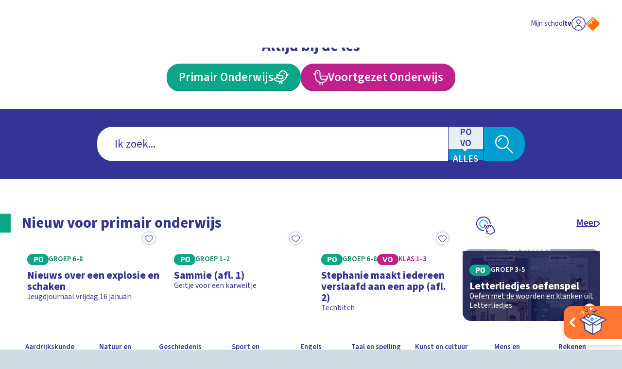

--- FILE ---
content_type: text/html; charset=utf-8
request_url: https://schooltv.nl/?eID=ntrMediaRedirecter&embedded=1&crid=20061129_koeienopstal01
body_size: 58599
content:
<!DOCTYPE html><html lang="nl"><head><meta charSet="utf-8"/><meta name="viewport" content="width=device-width"/><title>Schooltv | Schooltv</title><meta name="description" content="Schooltv.nl is een videodatabase, gevuld met educatieve en informatieve videoclips, filmpjes, fragmenten, liedjes, animaties, lesvideo’s afleveringen, TV-programma’s, televisieseries, videoverzamelingen en afspeellijsten."/><meta property="og:url" content="https://schooltv.nl/"/><meta property="og:title" content="Schooltv"/><meta property="og:description" content="Schooltv.nl is een videodatabase, gevuld met educatieve en informatieve videoclips, filmpjes, fragmenten, liedjes, animaties, lesvideo’s afleveringen, TV-programma’s, televisieseries, videoverzamelingen en afspeellijsten."/><meta name="twitter:card" content="summary"/><meta name="twitter:title" content="Schooltv"/><meta name="twitter:description" content="Schooltv.nl is een videodatabase, gevuld met educatieve en informatieve videoclips, filmpjes, fragmenten, liedjes, animaties, lesvideo’s afleveringen, TV-programma’s, televisieseries, videoverzamelingen en afspeellijsten."/><meta name="next-head-count" content="10"/><link rel="stylesheet" href="https://cdn.npoplayer.nl/player/v1/web/npoplayer.css"/><link rel="preconnect" href="https://use.typekit.net" crossorigin /><link rel="preload" href="/_next/static/css/df7e3f0481c93480.css" as="style"/><link rel="stylesheet" href="/_next/static/css/df7e3f0481c93480.css" data-n-g=""/><link rel="preload" href="/_next/static/css/8bb54ac15149f380.css" as="style"/><link rel="stylesheet" href="/_next/static/css/8bb54ac15149f380.css" data-n-p=""/><link rel="preload" href="/_next/static/css/54c6bb76e58464b7.css" as="style"/><link rel="stylesheet" href="/_next/static/css/54c6bb76e58464b7.css" data-n-p=""/><noscript data-n-css=""></noscript><script defer="" nomodule="" src="/_next/static/chunks/polyfills-42372ed130431b0a.js"></script><script src="/_next/static/chunks/webpack-59c5c889f52620d6.js" defer=""></script><script src="/_next/static/chunks/framework-64ad27b21261a9ce.js" defer=""></script><script src="/_next/static/chunks/main-21322eca63a4c8e0.js" defer=""></script><script src="/_next/static/chunks/pages/_app-fd221932327dcaee.js" defer=""></script><script src="/_next/static/chunks/959-99bc0e73968035f5.js" defer=""></script><script src="/_next/static/chunks/878-f1f3357102b10e58.js" defer=""></script><script src="/_next/static/chunks/444-ad32aab3deb2e0d2.js" defer=""></script><script src="/_next/static/chunks/pages/index-98257a6f9c6fd818.js" defer=""></script><script src="/_next/static/swQwQOkNhwjDd4uiwD3D8/_buildManifest.js" defer=""></script><script src="/_next/static/swQwQOkNhwjDd4uiwD3D8/_ssgManifest.js" defer=""></script><style data-href="https://use.typekit.net/jqq1cfg.css">@import url("https://p.typekit.net/p.css?s=1&k=jqq1cfg&ht=tk&f=17265.17267.17268.17269.17270.17271.17272.17273&a=116151757&app=typekit&e=css");@font-face{font-family:"source-sans-pro";src:url("https://use.typekit.net/af/61f808/00000000000000003b9b3d63/27/l?primer=7cdcb44be4a7db8877ffa5c0007b8dd865b3bbc383831fe2ea177f62257a9191&fvd=n4&v=3") format("woff2"),url("https://use.typekit.net/af/61f808/00000000000000003b9b3d63/27/d?primer=7cdcb44be4a7db8877ffa5c0007b8dd865b3bbc383831fe2ea177f62257a9191&fvd=n4&v=3") format("woff"),url("https://use.typekit.net/af/61f808/00000000000000003b9b3d63/27/a?primer=7cdcb44be4a7db8877ffa5c0007b8dd865b3bbc383831fe2ea177f62257a9191&fvd=n4&v=3") format("opentype");font-display:auto;font-style:normal;font-weight:400;font-stretch:normal}@font-face{font-family:"source-sans-pro";src:url("https://use.typekit.net/af/422d60/00000000000000003b9b3d67/27/l?primer=7cdcb44be4a7db8877ffa5c0007b8dd865b3bbc383831fe2ea177f62257a9191&fvd=n7&v=3") format("woff2"),url("https://use.typekit.net/af/422d60/00000000000000003b9b3d67/27/d?primer=7cdcb44be4a7db8877ffa5c0007b8dd865b3bbc383831fe2ea177f62257a9191&fvd=n7&v=3") format("woff"),url("https://use.typekit.net/af/422d60/00000000000000003b9b3d67/27/a?primer=7cdcb44be4a7db8877ffa5c0007b8dd865b3bbc383831fe2ea177f62257a9191&fvd=n7&v=3") format("opentype");font-display:auto;font-style:normal;font-weight:700;font-stretch:normal}@font-face{font-family:"source-sans-pro";src:url("https://use.typekit.net/af/9373a0/00000000000000003b9b3d68/27/l?primer=7cdcb44be4a7db8877ffa5c0007b8dd865b3bbc383831fe2ea177f62257a9191&fvd=i7&v=3") format("woff2"),url("https://use.typekit.net/af/9373a0/00000000000000003b9b3d68/27/d?primer=7cdcb44be4a7db8877ffa5c0007b8dd865b3bbc383831fe2ea177f62257a9191&fvd=i7&v=3") format("woff"),url("https://use.typekit.net/af/9373a0/00000000000000003b9b3d68/27/a?primer=7cdcb44be4a7db8877ffa5c0007b8dd865b3bbc383831fe2ea177f62257a9191&fvd=i7&v=3") format("opentype");font-display:auto;font-style:italic;font-weight:700;font-stretch:normal}@font-face{font-family:"source-sans-pro";src:url("https://use.typekit.net/af/ffb1e2/00000000000000003b9b3d64/27/l?primer=7cdcb44be4a7db8877ffa5c0007b8dd865b3bbc383831fe2ea177f62257a9191&fvd=i4&v=3") format("woff2"),url("https://use.typekit.net/af/ffb1e2/00000000000000003b9b3d64/27/d?primer=7cdcb44be4a7db8877ffa5c0007b8dd865b3bbc383831fe2ea177f62257a9191&fvd=i4&v=3") format("woff"),url("https://use.typekit.net/af/ffb1e2/00000000000000003b9b3d64/27/a?primer=7cdcb44be4a7db8877ffa5c0007b8dd865b3bbc383831fe2ea177f62257a9191&fvd=i4&v=3") format("opentype");font-display:auto;font-style:italic;font-weight:400;font-stretch:normal}@font-face{font-family:"source-sans-pro";src:url("https://use.typekit.net/af/b6c887/00000000000000003b9b3d61/27/l?primer=7cdcb44be4a7db8877ffa5c0007b8dd865b3bbc383831fe2ea177f62257a9191&fvd=n3&v=3") format("woff2"),url("https://use.typekit.net/af/b6c887/00000000000000003b9b3d61/27/d?primer=7cdcb44be4a7db8877ffa5c0007b8dd865b3bbc383831fe2ea177f62257a9191&fvd=n3&v=3") format("woff"),url("https://use.typekit.net/af/b6c887/00000000000000003b9b3d61/27/a?primer=7cdcb44be4a7db8877ffa5c0007b8dd865b3bbc383831fe2ea177f62257a9191&fvd=n3&v=3") format("opentype");font-display:auto;font-style:normal;font-weight:300;font-stretch:normal}@font-face{font-family:"source-sans-pro";src:url("https://use.typekit.net/af/524796/00000000000000003b9b3d62/27/l?primer=7cdcb44be4a7db8877ffa5c0007b8dd865b3bbc383831fe2ea177f62257a9191&fvd=i3&v=3") format("woff2"),url("https://use.typekit.net/af/524796/00000000000000003b9b3d62/27/d?primer=7cdcb44be4a7db8877ffa5c0007b8dd865b3bbc383831fe2ea177f62257a9191&fvd=i3&v=3") format("woff"),url("https://use.typekit.net/af/524796/00000000000000003b9b3d62/27/a?primer=7cdcb44be4a7db8877ffa5c0007b8dd865b3bbc383831fe2ea177f62257a9191&fvd=i3&v=3") format("opentype");font-display:auto;font-style:italic;font-weight:300;font-stretch:normal}@font-face{font-family:"source-sans-pro";src:url("https://use.typekit.net/af/348732/00000000000000003b9b3d65/27/l?primer=7cdcb44be4a7db8877ffa5c0007b8dd865b3bbc383831fe2ea177f62257a9191&fvd=n6&v=3") format("woff2"),url("https://use.typekit.net/af/348732/00000000000000003b9b3d65/27/d?primer=7cdcb44be4a7db8877ffa5c0007b8dd865b3bbc383831fe2ea177f62257a9191&fvd=n6&v=3") format("woff"),url("https://use.typekit.net/af/348732/00000000000000003b9b3d65/27/a?primer=7cdcb44be4a7db8877ffa5c0007b8dd865b3bbc383831fe2ea177f62257a9191&fvd=n6&v=3") format("opentype");font-display:auto;font-style:normal;font-weight:600;font-stretch:normal}@font-face{font-family:"source-sans-pro";src:url("https://use.typekit.net/af/31c386/00000000000000003b9b3d66/27/l?primer=7cdcb44be4a7db8877ffa5c0007b8dd865b3bbc383831fe2ea177f62257a9191&fvd=i6&v=3") format("woff2"),url("https://use.typekit.net/af/31c386/00000000000000003b9b3d66/27/d?primer=7cdcb44be4a7db8877ffa5c0007b8dd865b3bbc383831fe2ea177f62257a9191&fvd=i6&v=3") format("woff"),url("https://use.typekit.net/af/31c386/00000000000000003b9b3d66/27/a?primer=7cdcb44be4a7db8877ffa5c0007b8dd865b3bbc383831fe2ea177f62257a9191&fvd=i6&v=3") format("opentype");font-display:auto;font-style:italic;font-weight:600;font-stretch:normal}.tk-source-sans-pro{font-family:"source-sans-pro",sans-serif}</style></head><body><div id="__next"><a href="#main" class="label-02 SkipToMainContentButton_skipToMainContent__HEcMf">Ga naar hoofdinhoud</a><div class="DefaultLayout_appWrapper__LO_ab"><header class="DefaultLayout_header__2QCaS"><div><div><div class="SiteHeader_contentWrapper__Dc9Sj ContentWrapper_wrapper__zPa2Q false"><nav class="SiteHeader_primary__mjGB1 SiteHeader_isMinimalLayout__dzfHM"><div class="SiteHeader_profileButtonWrapper__Pvrwo"><a aria-label="Naar de website van NPO" target="_blank" href="https://npo.nl/"><span class="SiteHeader_npoIconWrapper__yXqfr"><span class="Icon_icon__6Kcnd Icon_keepColors__GjjRs"><svg xmlns="http://www.w3.org/2000/svg" xml:space="preserve" viewBox="0 0 576 576" aria-hidden="true"><path fill="#FF6D00" d="M542.98 259.01c15.95 15.95 15.95 42.04 0 57.98L316.99 542.98c-15.95 15.95-42.04 15.95-57.98 0L33.02 316.99c-15.95-15.95-15.95-42.04 0-57.98L259.01 33.02c15.95-15.95 42.04-15.95 57.98 0z"></path><path fill="#FFF" d="M264.16 74 242 96.16c-12.83 12.83-12.83 33.83 0 46.67l22.16 22.16c12.83 12.83 33.83 12.83 46.67 0l22.16-22.16c12.83-12.83 12.83-33.84 0-46.67L310.83 74C298 61.16 277 61.16 264.16 74m49.83 37c4.67 4.67 4.67 12.3 0 16.97l-18.01 18.01c-4.67 4.67-12.3 4.67-16.97 0l-18-18c-4.67-4.67-4.67-12.3 0-16.97l18-18.01c4.67-4.67 12.3-4.67 16.97 0zM181.67 156.49l-22.16 22.16c-12.84 12.83-12.83 33.84 0 46.67l18.15 18.15 4.01 4.01 34.06 34.06c4.67 4.67 12.29 4.68 16.95.02s4.65-12.28-.02-16.95l-11.63-11.63c2.63-1.45 5.09-3.28 7.32-5.5l22.16-22.16c12.83-12.83 12.83-33.83 0-46.67l-22.16-22.16c-12.85-12.83-33.85-12.83-46.68 0m49.82 37.01c4.67 4.67 4.67 12.3 0 16.97l-18.01 18c-4.67 4.67-12.3 4.67-16.97 0l-1.93-1.93-16.08-16.08c-4.67-4.67-4.67-12.3 0-16.97l18.01-18.01c4.67-4.67 12.3-4.67 16.97 0zM97.88 240.28l-22.16 22.16c-12.83 12.83-12.83 33.83 0 46.67l.3.3 10.78 10.78 27.28 27.28c4.67 4.67 12.29 4.68 16.95.02 4.65-4.65 4.64-12.28-.02-16.95l-27.28-27.28-9-9c-4.67-4.67-4.67-12.3 0-16.97l18.01-18.01c4.67-4.67 12.3-4.67 16.97 0l9 9 27.28 27.29c4.67 4.67 12.29 4.68 16.95.02 4.65-4.65 4.64-12.28-.02-16.95l-27.28-27.28-10.78-10.78-.3-.3c-12.85-12.83-33.85-12.83-46.68 0"></path></svg></span></span></a></div></nav></div></div></div></header><div class="LayoutWrapper_container__0dlVc"><div class="DefaultLayout_main__uP3tA" id="main"><style>
    #nprogress {
      pointer-events: none;
    }
    #nprogress .bar {
      background: #009dd1;
      position: fixed;
      z-index: 9999;
      top: 0;
      left: 0;
      width: 100%;
      height: 2px;
    }
    #nprogress .peg {
      display: block;
      position: absolute;
      right: 0px;
      width: 100px;
      height: 100%;
      box-shadow: 0 0 10px #009dd1, 0 0 5px #009dd1;
      opacity: 1;
      -webkit-transform: rotate(3deg) translate(0px, -4px);
      -ms-transform: rotate(3deg) translate(0px, -4px);
      transform: rotate(3deg) translate(0px, -4px);
    }
    #nprogress .spinner {
      display: block;
      position: fixed;
      z-index: 1031;
      top: 15px;
      right: 15px;
    }
    #nprogress .spinner-icon {
      width: 18px;
      height: 18px;
      box-sizing: border-box;
      border: solid 2px transparent;
      border-top-color: #009dd1;
      border-left-color: #009dd1;
      border-radius: 50%;
      -webkit-animation: nprogresss-spinner 400ms linear infinite;
      animation: nprogress-spinner 400ms linear infinite;
    }
    .nprogress-custom-parent {
      overflow: hidden;
      position: relative;
    }
    .nprogress-custom-parent #nprogress .spinner,
    .nprogress-custom-parent #nprogress .bar {
      position: absolute;
    }
    @-webkit-keyframes nprogress-spinner {
      0% {
        -webkit-transform: rotate(0deg);
      }
      100% {
        -webkit-transform: rotate(360deg);
      }
    }
    @keyframes nprogress-spinner {
      0% {
        transform: rotate(0deg);
      }
      100% {
        transform: rotate(360deg);
      }
    }
  </style><div><header><div class="undefined ContentWrapper_wrapper__zPa2Q false"><header><h1 class="visually-hidden">Schooltv</h1><div class="HomePage_logo__Adyxe"><div class="HomeLogo_logo__jqBhj"><svg aria-hidden="true" xmlns="http://www.w3.org/2000/svg" viewBox="0 0 233.8 88.5" class="HomeLogo_svg__pt7j4"><clipPath id="logo-shape" transform="scale(1, 1)"><path d="M3.5 85.9C7.2 57.7 4.9 29.9 0 2c.8.1 1.4.2 2.1.3 13.8 2.5 27.7 4.1 41.6 5.3 31 2.7 62.1 3.7 93.2 3 23.5-.5 47-1.9 70.2-5.4 8.4-1.3 16.7-3.2 25-4.8.5-.1 1-.2 1.7-.4-6.7 29.3-7.9 58.8-4 88.5C154.5 76.9 79.1 76.8 3.5 85.9z"></path></clipPath><path fill="#FFF" d="M40.8 56c0 2.3-1 4.1-2.9 5.4-1.8 1.1-4.1 1.6-6.9 1.6-5.5 0-8.9-2.1-10.2-6.2h2.5c1 2.7 3.6 4.1 7.7 4.1 1 0 1.8-.1 2.6-.3s1.5-.4 2.2-.8c1.7-.9 2.5-2.1 2.5-3.8 0-1.7-.9-3-2.6-3.9-1.3-.7-3-1.1-4.9-1.1-6.4 0-9.5-2.3-9.5-6.8s3-6.8 9.1-6.8c5.2 0 8.4 1.9 9.7 5.8h-2.5c-.5-1.5-1.5-2.6-2.9-3.1-.9-.4-2.4-.6-4.3-.6-4.5 0-6.7 1.5-6.7 4.6 0 2.9 2.4 4.3 7.1 4.3 1.5 0 2.8.2 3.9.5s2.2.8 3.1 1.4c2 1.4 3 3.2 3 5.7zM62.9 60.9c-1.9 1.4-4 2.1-6.4 2.1-1.5 0-2.9-.3-4.2-.8s-2.4-1.4-3.5-2.4c-2.1-2.2-3.2-4.9-3.2-8v-3c0-1.6.3-3 .8-4.3s1.3-2.5 2.4-3.6c2.2-2.2 4.7-3.3 7.7-3.3 2.3 0 4.4.7 6.3 2 .9.7 1.7 1.4 2.3 2.3.6.9 1.2 1.8 1.6 2.9h-2.5c-.3-.8-.8-1.4-1.3-2.1S61.7 41.5 61 41c-1.4-1-2.9-1.4-4.6-1.4-2.3 0-4.3.9-6 2.6-1.6 1.7-2.4 3.8-2.4 6.2V52c0 1.2.2 2.4.6 3.4s1 2 1.8 2.9c1.7 1.7 3.7 2.6 6 2.6 1.8 0 3.3-.5 4.8-1.6.7-.5 1.3-1.1 1.8-1.8s.9-1.4 1.2-2.2h2.6c-.7 2.3-2 4.1-3.9 5.6zM91.9 62.6V47.4c0-2.5-.7-4.5-2-5.9-1.2-1.3-2.9-1.9-5-1.9-1.3 0-2.4.2-3.5.6s-2.1.9-3 1.7c-2.1 1.7-3.2 4-3.2 6.9v13.9h-2.5V27.3h2.5v16.4c.2-1.5 1.3-2.9 3.1-4.2 2-1.4 4.2-2.1 6.6-2.1 2.9 0 5.2.9 6.9 2.6 1.7 1.8 2.6 4.4 2.6 7.6v14.9h-2.5zM119.7 60.2c-2.1 1.9-4.7 2.9-7.8 2.9-3.1 0-5.6-1-7.7-2.9-2.1-1.9-3.1-4.4-3.1-7.5v-5c0-3 1-5.5 3.1-7.4 2.1-1.9 4.7-2.8 7.7-2.8 3.1 0 5.7.9 7.8 2.8 1 1 1.8 2.1 2.3 3.3s.8 2.6.8 4.1v5c0 3-1.1 5.5-3.1 7.5zm.6-12.7c0-1.2-.2-2.3-.6-3.3s-1.1-1.8-1.9-2.6c-1.6-1.3-3.5-2-5.9-2-2.3 0-4.2.7-5.8 2-.8.8-1.5 1.6-1.9 2.6s-.6 2.1-.6 3.3V53c0 2.4.8 4.3 2.5 5.8.8.7 1.7 1.2 2.6 1.6s2 .5 3.2.5c1.2 0 2.3-.2 3.2-.5s1.8-.9 2.6-1.6c1.7-1.5 2.6-3.4 2.6-5.8v-5.5zM146.2 60.2c-2.1 1.9-4.7 2.9-7.8 2.9-3.1 0-5.6-1-7.7-2.9-2.1-1.9-3.1-4.4-3.1-7.5v-5c0-3 1-5.5 3.1-7.4 2.1-1.9 4.7-2.8 7.7-2.8 3.1 0 5.7.9 7.8 2.8 1 1 1.8 2.1 2.3 3.3s.8 2.6.8 4.1v5c0 3-1 5.5-3.1 7.5zm.6-12.7c0-1.2-.2-2.3-.6-3.3s-1.1-1.8-1.9-2.6c-1.6-1.3-3.5-2-5.9-2-2.3 0-4.2.7-5.8 2-.8.8-1.5 1.6-1.9 2.6s-.6 2.1-.6 3.3V53c0 2.4.8 4.3 2.5 5.8.8.7 1.7 1.2 2.6 1.6s2 .5 3.2.5c1.2 0 2.3-.2 3.2-.5s1.8-.9 2.6-1.6c1.7-1.5 2.6-3.4 2.6-5.8v-5.5zM156.3 62.6V27.3h2.5v35.3h-2.5zM179.9 62.6c-3.1 0-5.7-.8-7.8-2.5-2.2-1.7-3.3-3.9-3.3-6.5V43.5h-4.4v-5.6h4.4v-7.5h7v7.5h6.8v5.6h-6.8V54c0 .4.1.8.3 1.2s.5.7.8 1 .8.5 1.3.6 1 .2 1.6.2h2.8v5.6h-2.7zM201.3 62.6H194l-9.4-24.7h7.1l6.1 17.7 6.1-17.7h7.1l-9.7 24.7z"></path></svg></div></div><p class="heading-03 HomePage_payoff__5VvUz">Altijd bij de les</p></header><div class="HomePage_buttonWrapper__KcSP8"><div><a class="EducationalStageButton_button__BJG1I
          EducationalStageButton_isPrimary__QEZAE false EducationalStageButton_isWide__3HxJ8" href="/onderwijsvorm/primair-onderwijs"><span class="EducationalStageButton_inner__QpnsT"><span class="label-01"></span><span class="EducationalStageButton_iconWrapper___TGEB"><span class="Icon_icon__6Kcnd false"><svg xmlns="http://www.w3.org/2000/svg" xml:space="preserve" viewBox="0 0 28.4 26.2" aria-hidden="true"><path d="M28.4 8c-.1-.2-.3-.4-.5-.5l-2-.8c-.8-4.5-5.2-7.4-9.6-6.6-.7.1-1.4.3-2 .7-2.2 1-3.8 3-4.5 5.3q-.3 1.2-.3 2.4c-.5-.2-.9-.5-1.3-.9-.5-.5-1.3-.6-1.9-.4-.7.3-1.1.9-1.1 1.5-.1.9 0 1.8.2 2.7.1.6.3 1.1.6 1.6q-1.95 1.2-4.2 1.8c-1.2.3-2 1.5-1.7 2.7.1.5.4.9.8 1.2q2.55 2.1 5.7 3c1.2.3 2.5.5 3.8.6V25c0 .7.6 1.3 1.3 1.3S13 25.7 13 25v-3c.4-.1.9-.1 1.3-.2v3.1c0 .7.6 1.3 1.3 1.3s1.3-.6 1.3-1.3v-4c4.2-1.8 7.5-5.3 8.8-9.7 0-.1 0-.2.1-.2 0-.1 0-.2.1-.3l.1-.2c0-.1 0-.1.1-.2 0-.1 0-.1.1-.2l.1-.4 1.6-.7c.4-.1.6-.5.5-1m-18.1 2.9c.6.1 1.2.2 1.9.2s1.4-.1 2-.3c.2-.1.5-.2.7-.2.1-.1.3-.1.4-.1.2 0 .4 0 .5.1.3.2.5.4.6.8.4 1.5-.4 3-1.9 3.5h-.2c-.5.1-.9.2-1.4.2-3.2 0-5.7-2.6-5.8-5.8 1 .8 2 1.4 3.2 1.6m13.6-1.2-.1.2-.1.4c0 .1-.1.2-.1.3-1.7 5.7-7 9.6-12.9 9.6-3.2 0-6.2-1.1-8.7-3.1v-.2c0-.1.1-.2.2-.2 1.7-.4 3.4-1.1 4.9-2.1 1.5 1.7 3.6 2.6 5.8 2.6.6 0 1.2-.1 1.8-.2h.5c2.5-.8 3.9-3.4 3.2-6-.2-.9-.8-1.6-1.6-2-.5-.2-1-.3-1.5-.4-.4 0-.8.1-1.1.2-.1 0-.2.1-.3.1s-.2.1-.3.1c-.5.1-1 .2-1.5.2h-.6c-.4-2.7 1.1-5.4 3.6-6.5.8-.5 1.7-.7 2.6-.7.6 0 1.1.1 1.7.2 3.2.9 5.2 4.2 4.5 7.5"></path><path d="M20.5 4.7h-.1c-.8 0-1.5.7-1.6 1.5-.1.9.6 1.6 1.5 1.7h.1c.8 0 1.5-.7 1.6-1.5.1-.9-.6-1.6-1.5-1.7"></path></svg></span></span></span></a></div><div><a class="EducationalStageButton_button__BJG1I
          EducationalStageButton_isSecondary__q3lfR false EducationalStageButton_isWide__3HxJ8" href="/onderwijsvorm/voortgezet-onderwijs"><span class="EducationalStageButton_inner__QpnsT"><span class="EducationalStageButton_iconWrapper___TGEB"><span class="Icon_icon__6Kcnd false"><svg xmlns="http://www.w3.org/2000/svg" xml:space="preserve" viewBox="0 0 239.9 240" aria-hidden="true"><path d="M74.9 37.5c-6.2 0-11.2 5-11.2 11.2S68.7 60 74.9 60s11.2-5 11.2-11.2-5-11.3-11.2-11.3m0 15c-2.1 0-3.8-1.7-3.8-3.8s1.7-3.8 3.8-3.8 3.8 1.7 3.8 3.8c-.1 2.1-1.8 3.8-3.8 3.8"></path><path d="M119.9 90V45c0-24.8-20.2-45-45-45s-45 20.2-45 45v.3L0 65.9l29.9 20.6V105c0 47.5 31.7 87.7 75 100.6V240h15v-31.1c4.9.7 9.9 1.1 15 1.1q3.75 0 7.5-.3V240h15v-32.4c47.1-10.3 82.5-52.4 82.5-102.6V90zM26.4 65.9l3.4-2.4v4.7zM134.9 195c-49.6 0-90-40.4-90-90V45c0-16.5 13.5-30 30-30s30 13.5 30 30v52.5c0 37.2 30.3 67.5 67.5 67.5 14.4 0 27.8-4.5 38.8-12.3-16 25.4-44.2 42.3-76.3 42.3m37.4-45c-26.4 0-48.3-19.6-52-45h103.9c-3.5 25.4-25.4 45-51.9 45"></path></svg></span></span><span class="label-01"></span></span></a></div></div></div></header><main><section class="HomeSearch_container__AehWO"><div class="undefined ContentWrapper_wrapper__zPa2Q false"><div class="HomeSearch_inner__kLMv_"><section class="Search_search__xuG2b Search_elaborate__JkwXb" role="search"><form class="Search_formWrapper__iT_O9"><div class="Search_inputWrapper__GJMbt"><div class="Search_mainBoxWrapper__RpUQC"><input aria-expanded="false" aria-owns="searchAutoCompleteListpageSearch" aria-autocomplete="both" aria-controls="searchAutoCompleteListpageSearch" autoComplete="off" role="combobox" aria-describedby="searchAssistiveHint" type="search" class="label-02 Search_input__4yWPT" maxLength="256"/></div><fieldset class="Search_buttonList__Ec_21"><label for="search-po" class="SearchEducationalStageButton_button__19C7Y undefined false false"><input id="search-po" type="radio" class="SearchEducationalStageButton_input___btTY"/><span class="SearchEducationalStageButton_inner__o8wES"><span class="SearchEducationalStageButton_iconPositioner___bHi9"><span class="SearchEducationalStageButton_iconWrapper__uFihD"><span class="Icon_icon__6Kcnd false"><svg xmlns="http://www.w3.org/2000/svg" xml:space="preserve" viewBox="0 0 13.4 9.6" aria-hidden="true"><path d="M11.5 0 5.8 5.8 1.9 2 0 3.8l5.8 5.8 7.6-7.7z"></path></svg></span></span></span><span class="label-05 SearchEducationalStageButton_label__I61k0"></span></span></label><label for="search-vo" class="SearchEducationalStageButton_button__19C7Y undefined false false"><input id="search-vo" type="radio" class="SearchEducationalStageButton_input___btTY"/><span class="SearchEducationalStageButton_inner__o8wES"><span class="SearchEducationalStageButton_iconPositioner___bHi9"><span class="SearchEducationalStageButton_iconWrapper__uFihD"><span class="Icon_icon__6Kcnd false"><svg xmlns="http://www.w3.org/2000/svg" xml:space="preserve" viewBox="0 0 13.4 9.6" aria-hidden="true"><path d="M11.5 0 5.8 5.8 1.9 2 0 3.8l5.8 5.8 7.6-7.7z"></path></svg></span></span></span><span class="label-05 SearchEducationalStageButton_label__I61k0"></span></span></label><label for="search-undefined" class="SearchEducationalStageButton_button__19C7Y undefined SearchEducationalStageButton_isSelected__ebNad false"><input id="search-undefined" type="radio" class="SearchEducationalStageButton_input___btTY" checked=""/><span class="SearchEducationalStageButton_inner__o8wES"><span class="SearchEducationalStageButton_iconPositioner___bHi9"><span class="SearchEducationalStageButton_iconWrapper__uFihD"><span class="Icon_icon__6Kcnd false"><svg xmlns="http://www.w3.org/2000/svg" xml:space="preserve" viewBox="0 0 13.4 9.6" aria-hidden="true"><path d="M11.5 0 5.8 5.8 1.9 2 0 3.8l5.8 5.8 7.6-7.7z"></path></svg></span></span></span><span class="label-05 SearchEducationalStageButton_label__I61k0"></span></span></label></fieldset><button type="submit" class="null Search_submit__swTHq"><span class="Search_iconWrapper__8dcGU"><span class="Icon_icon__6Kcnd false"><svg xmlns="http://www.w3.org/2000/svg" xml:space="preserve" viewBox="0 0 56 56" aria-hidden="true"><path d="M37.4 34.9C45 26 43.8 12.6 34.9 5 25.9-2.5 12.6-1.4 5 7.5s-6.4 22.3 2.5 29.9c7.9 6.7 19.5 6.7 27.4 0L53.5 56l2.5-2.5zM30 36.5c-2.7 1.6-5.7 2.4-8.8 2.4-9.8 0-17.7-7.9-17.7-17.7S11.4 3.5 21.2 3.5s17.7 7.9 17.7 17.7c0 6.3-3.4 12.1-8.9 15.3"></path><path d="M8.8 21.2h3.5c0-4.9 4-8.8 8.8-8.8V8.8c-6.7.1-12.3 5.6-12.3 12.4"></path></svg></span></span></button></div></form></section></div></div></section><section class="EducationalStageTeaser_container__6REii"><div class="undefined ContentWrapper_wrapper__zPa2Q false"><div class="EducationalStageTeaser_headerWrapper__VQf8k EducationalStageTeaser_po__gtnyN"><header class="SectionHeader_container__dyAaz SectionHeader_minimal__Ywzt6 false"><div class="SectionHeader_textWrapper__Xo2B6"><h2 class="heading-03"><span class="SectionHeader_text__1omJr">Nieuw voor primair onderwijs</span></h2></div><a class="PrimaryLink_container___veJX" href="/zoeken?educational_stages=po&amp;sort=date&amp;dir=desc"><span class="PrimaryLink_inner__VGZqZ PrimaryLink_iconAlignmentRight__yRH8N"><span class="PrimaryLink_iconWrapper__KUame"><span class="Icon_icon__6Kcnd false"><svg xmlns="http://www.w3.org/2000/svg" xml:space="preserve" viewBox="0 0 10 16.6" aria-hidden="true"><path d="M9.7 7.2c-.1-.1-.2-.3-.4-.4C7.2 4.8 5.1 2.7 3 .6 2.4-.1 1.4-.2.7.4.6.4.6.5.5.6 0 1.2-.1 2 .4 2.7l.3.3 4.9 4.9c.1.1.3.2.5.4-.2.1-.3.2-.5.3-1.6 1.7-3.3 3.4-5 5.1-.5.4-.7 1.1-.5 1.8.2.5.7 1 1.3 1.1.5.1 1.1-.1 1.5-.6l2.4-2.4 4-4c.8-.6.9-1.6.4-2.4"></path></svg></span></span><span class="label-05 undefined">Meer</span></span></a></header></div><ol class="CardList_list__85bwe false"><li class="CardList_item__6eb45"><div class="VideoCard_container__96O1N"><article class="VideoCard_article__aOmjl VideoCard_default__ERJmi"><a class="VideoCard_link__o4k5k" aria-label="Bekijk Nieuws over een explosie en schaken" href="/video-item/jeugdjournaal-vrijdag-16-januari-nieuws-over-een-explosie-en-schaken"></a><div class="VideoCard_primary__rO85s"><div><header><div class="CardHeader_badgeWrapper__Xqqsz"><div class="EducationalStageBadgeWrapper_container__OMZa7 false"></div></div><h2 class="heading-04">Nieuws over een explosie en schaken</h2><p class="copy-02 CardHeader_subHeading__QyDH6">Jeugdjournaal vrijdag 16 januari</p></header></div></div><div class="VideoCard_secondary__2mTHP"><div class="VideoCard_imageContainer___iDWU"><div class="VideoCard_imageInner__otqMZ"><div class="ImageWrapper_container__uUNA1 ImageWrapper_cover__YdfjQ"><img alt="Nieuws over een explosie en schaken" loading="lazy" width="302" height="169" decoding="async" data-nimg="1" style="color:transparent" src="https://api3.schooltv.nl/cache/i/48000/images/48703.w300.r16-9.d9aa985.q90.webp"/></div></div><div class="CardContentTypeIndicatorPositioner_container__qRm2o"><div class="CardContentTypeIndicatorPositioner_wrapper__wq892"><div class="CardContentTypeIndicator_container__DHiLd CardContentTypeIndicator_left__qgfam undefined"><span class="CardContentTypeIndicator_iconWrapper__uE2ZE undefined"><span class="Icon_icon__6Kcnd Icon_keepColors__GjjRs"><svg xmlns="http://www.w3.org/2000/svg" xml:space="preserve" viewBox="0 0 91 84" aria-hidden="true"><circle cx="45.4" cy="42.5" r="26.9" fill="#FFF" stroke="#333496" stroke-width="3.5"></circle><path fill="#29ABE2" stroke="#29ABE2" stroke-linecap="round" stroke-linejoin="round" stroke-miterlimit="10" stroke-width="2" d="M41.4 36.7v11.8L52 42.6z"></path></svg></span></span><span class="label-04 undefined" aria-label="undefined - 7 minuten, 3 seconden">7:03</span></div></div></div></div><div class="VideoCard_metaWrapper__GPMvg"><div class="CardMeta_container__Z2eGs undefined"><div class="CardMeta_statsWrapper__CqRo1"><button type="button" class="FavoriteButton_container__jmZrU FavoriteButton_small__l5HsG"><span class="FavoriteButton_buttonInner__yHniU FavoriteButton_small__l5HsG"><span class="FavoriteButton_inner__0B_OE"><span class="FavoriteButton_iconWrapper__AKRLP"><span class="Icon_icon__6Kcnd false"><svg xmlns="http://www.w3.org/2000/svg" xml:space="preserve" viewBox="0 0 17.1 15" aria-hidden="true"><path d="M13.5.2c-1.7-.5-3.6-.1-5 1.1-.2-.2-.4-.4-.7-.5-2.2-1.4-5-.9-6.6 1.1-1.6 1.9-1.5 4.8.2 6.6l6 6 .1.1c.6.6 1.6.5 2.1-.1 2-2 4.1-4 6.1-6 .5-.6.9-1.2 1.1-2 .9-2.7-.6-5.5-3.3-6.3m1.4 7.6c-1.9 2-3.9 3.9-5.8 5.8 0 .1-.1.1-.2.2-.3.2-.7.1-.9-.2-1.9-1.9-3.9-3.8-5.8-5.8C.7 6.3.7 3.9 2.1 2.4 3.5.8 6 .6 7.7 1.9c.3.3.5.5.9.8.3-.3.6-.5.9-.8C11.2.6 13.6.7 15 2.3c1.5 1.6 1.4 4-.1 5.5"></path><path d="m2.7 4.8.2.3c.1-.1.3-.2.3-.3.1-.9.8-1.5 1.6-1.6.1 0 .2-.2.4-.3-.2-.1-.3-.2-.5-.2-1.1.1-1.9 1-2 2.1"></path></svg></span></span></span></span></button></div></div></div></div></article></div></li><li class="CardList_item__6eb45"><div class="VideoCard_container__96O1N"><article class="VideoCard_article__aOmjl VideoCard_default__ERJmi"><a class="VideoCard_link__o4k5k" aria-label="Bekijk Sammie (afl. 1)" href="/video-item/geitje-voor-een-karweitje-sammie"></a><div class="VideoCard_primary__rO85s"><div><header><div class="CardHeader_badgeWrapper__Xqqsz"><div class="EducationalStageBadgeWrapper_container__OMZa7 false"></div></div><h2 class="heading-04">Sammie (afl. 1)</h2><p class="copy-02 CardHeader_subHeading__QyDH6">Geitje voor een karweitje</p></header></div></div><div class="VideoCard_secondary__2mTHP"><div class="VideoCard_imageContainer___iDWU"><div class="VideoCard_imageInner__otqMZ"><div class="ImageWrapper_container__uUNA1 ImageWrapper_cover__YdfjQ"><img alt="Sammie" loading="lazy" width="302" height="169" decoding="async" data-nimg="1" style="color:transparent" src="https://api3.schooltv.nl/cache/i/48000/images/48697.w300.r16-9.25823cb.q90.webp"/></div></div><div class="CardContentTypeIndicatorPositioner_container__qRm2o"><div class="CardContentTypeIndicatorPositioner_wrapper__wq892"><div class="CardContentTypeIndicator_container__DHiLd CardContentTypeIndicator_left__qgfam undefined"><span class="CardContentTypeIndicator_iconWrapper__uE2ZE undefined"><span class="Icon_icon__6Kcnd Icon_keepColors__GjjRs"><svg xmlns="http://www.w3.org/2000/svg" xml:space="preserve" viewBox="0 0 91 84" aria-hidden="true"><circle cx="45.4" cy="42.5" r="26.9" fill="#FFF" stroke="#333496" stroke-width="3.5"></circle><path fill="#29ABE2" stroke="#29ABE2" stroke-linecap="round" stroke-linejoin="round" stroke-miterlimit="10" stroke-width="2" d="M41.4 36.7v11.8L52 42.6z"></path></svg></span></span><span class="label-04 undefined" aria-label="undefined - 8 minuten, 49 seconden">8:49</span></div></div></div></div><div class="VideoCard_metaWrapper__GPMvg"><div class="CardMeta_container__Z2eGs undefined"><div class="CardMeta_statsWrapper__CqRo1"><button type="button" class="FavoriteButton_container__jmZrU FavoriteButton_small__l5HsG"><span class="FavoriteButton_buttonInner__yHniU FavoriteButton_small__l5HsG"><span class="FavoriteButton_inner__0B_OE"><span class="FavoriteButton_iconWrapper__AKRLP"><span class="Icon_icon__6Kcnd false"><svg xmlns="http://www.w3.org/2000/svg" xml:space="preserve" viewBox="0 0 17.1 15" aria-hidden="true"><path d="M13.5.2c-1.7-.5-3.6-.1-5 1.1-.2-.2-.4-.4-.7-.5-2.2-1.4-5-.9-6.6 1.1-1.6 1.9-1.5 4.8.2 6.6l6 6 .1.1c.6.6 1.6.5 2.1-.1 2-2 4.1-4 6.1-6 .5-.6.9-1.2 1.1-2 .9-2.7-.6-5.5-3.3-6.3m1.4 7.6c-1.9 2-3.9 3.9-5.8 5.8 0 .1-.1.1-.2.2-.3.2-.7.1-.9-.2-1.9-1.9-3.9-3.8-5.8-5.8C.7 6.3.7 3.9 2.1 2.4 3.5.8 6 .6 7.7 1.9c.3.3.5.5.9.8.3-.3.6-.5.9-.8C11.2.6 13.6.7 15 2.3c1.5 1.6 1.4 4-.1 5.5"></path><path d="m2.7 4.8.2.3c.1-.1.3-.2.3-.3.1-.9.8-1.5 1.6-1.6.1 0 .2-.2.4-.3-.2-.1-.3-.2-.5-.2-1.1.1-1.9 1-2 2.1"></path></svg></span></span></span></span></button></div></div></div></div></article></div></li><li class="CardList_item__6eb45"><div class="VideoCard_container__96O1N"><article class="VideoCard_article__aOmjl VideoCard_default__ERJmi"><a class="VideoCard_link__o4k5k" aria-label="Bekijk Stephanie maakt iedereen verslaafd aan een app (afl. 2)" href="/video-item/techbitch-stephanie-maakt-iedereen-verslaafd-aan-een-app"></a><div class="VideoCard_primary__rO85s"><div><header><div class="CardHeader_badgeWrapper__Xqqsz"><div class="EducationalStageBadgeWrapper_container__OMZa7 false"></div></div><h2 class="heading-04">Stephanie maakt iedereen verslaafd aan een app (afl. 2)</h2><p class="copy-02 CardHeader_subHeading__QyDH6">Techbitch</p></header></div></div><div class="VideoCard_secondary__2mTHP"><div class="VideoCard_imageContainer___iDWU"><div class="VideoCard_imageInner__otqMZ"><div class="ImageWrapper_container__uUNA1 ImageWrapper_cover__YdfjQ"><img alt="Stephanie maakt iedereen verslaafd aan een app" loading="lazy" width="302" height="169" decoding="async" data-nimg="1" style="color:transparent" src="https://api3.schooltv.nl/cache/i/48000/images/48650.w300.r16-9.97a255c.q90.webp"/></div></div><div class="CardContentTypeIndicatorPositioner_container__qRm2o"><div class="CardContentTypeIndicatorPositioner_wrapper__wq892"><div class="CardContentTypeIndicator_container__DHiLd CardContentTypeIndicator_left__qgfam undefined"><span class="CardContentTypeIndicator_iconWrapper__uE2ZE undefined"><span class="Icon_icon__6Kcnd Icon_keepColors__GjjRs"><svg xmlns="http://www.w3.org/2000/svg" xml:space="preserve" viewBox="0 0 91 84" aria-hidden="true"><path fill="#FFF" d="M44.1 5.4v37.3c0 1.7-1.5 3.1-3.4 3.1h-34c-1.9 0-3.4-1.4-3.4-3.1V12.8L13.9 2.3h26.9c1.8 0 3.3 1.3 3.3 3.1"></path><g fill="#05A7E0"><path d="M46.3 30.6v13.8c0 1.8-.6 3.2-2.1 4.1-.7.5-1.6.7-2.4.7H7.5c-2.7 0-4.6-2.2-4.6-4.7.1-6.1 0-2.9 0-8.9v-19c0-2.4.8-4.4 2.6-6.1C7.2 8.7 9 6.9 10.7 5.1c1.7-1.7 3.7-2.5 6-2.5h24.8c2.3 0 4.1 1.4 4.6 3.6.1.5.1.9.1 1.4.1 7.7.1 15.3.1 23M15.1 5.5c-1 .2-1.7.7-2.3 1.3-1.9 1.9-3.7 3.8-5.6 5.6-1.1 1.1-1.7 2.4-1.7 4v27.9c0 1.4.7 2.2 2.2 2.2h33.8c1.5 0 2.2-.7 2.2-2.2V7.4q0-2.1-2.1-2.1H17.8v8.3c0 1.9-1.4 3.7-3.4 3.8-2.1.2-4.1.1-6.2.1-.6 0-1.1-.4-1.2-1-.2-.9.4-1.6 1.4-1.6h5c1.2 0 1.7-.5 1.7-1.7V5.5"></path><path d="M22.4 26.6c-3.9 0-7.7.1-11.6.1-.7 0-1.3-.4-1.6-1.1-.2-.6 0-1.3.5-1.8.4-.3.8-.4 1.3-.4 6.2-.1 12.5-.1 18.7-.2h4.2c.9 0 1.6.5 1.7 1.2.3 1.1-.5 2.1-1.6 2.1h-1.4c-3.3.1-6.8.1-10.2.1M18.3 33.3c-2.5 0-4.9.1-7.4.1-.9 0-1.6-.5-1.7-1.4-.2-.9.5-1.8 1.4-1.9h.4c4.9 0 9.8-.1 14.7-.1 1 0 1.7.7 1.8 1.5.1 1-.7 1.8-1.7 1.8zM15.9 36.7h4.8c1 0 1.8.7 1.8 1.6 0 1-.7 1.7-1.7 1.7-3.3 0-6.5.1-9.8.1-1 0-1.8-.7-1.8-1.7 0-.9.8-1.7 1.8-1.7z"></path></g><circle cx="45.4" cy="42.5" r="26.9" fill="#FFF" stroke="#333496" stroke-width="3.5"></circle><path fill="#29ABE2" stroke="#29ABE2" stroke-linecap="round" stroke-linejoin="round" stroke-miterlimit="10" stroke-width="2" d="M41.4 36.7v11.8L52 42.6z"></path></svg></span></span><span class="label-04 undefined" aria-label="undefined - 21 minuten, 59 seconden">21:59</span></div></div></div></div><div class="VideoCard_metaWrapper__GPMvg"><div class="CardMeta_container__Z2eGs undefined"><div class="CardMeta_statsWrapper__CqRo1"><button type="button" class="FavoriteButton_container__jmZrU FavoriteButton_small__l5HsG"><span class="FavoriteButton_buttonInner__yHniU FavoriteButton_small__l5HsG"><span class="FavoriteButton_inner__0B_OE"><span class="FavoriteButton_iconWrapper__AKRLP"><span class="Icon_icon__6Kcnd false"><svg xmlns="http://www.w3.org/2000/svg" xml:space="preserve" viewBox="0 0 17.1 15" aria-hidden="true"><path d="M13.5.2c-1.7-.5-3.6-.1-5 1.1-.2-.2-.4-.4-.7-.5-2.2-1.4-5-.9-6.6 1.1-1.6 1.9-1.5 4.8.2 6.6l6 6 .1.1c.6.6 1.6.5 2.1-.1 2-2 4.1-4 6.1-6 .5-.6.9-1.2 1.1-2 .9-2.7-.6-5.5-3.3-6.3m1.4 7.6c-1.9 2-3.9 3.9-5.8 5.8 0 .1-.1.1-.2.2-.3.2-.7.1-.9-.2-1.9-1.9-3.9-3.8-5.8-5.8C.7 6.3.7 3.9 2.1 2.4 3.5.8 6 .6 7.7 1.9c.3.3.5.5.9.8.3-.3.6-.5.9-.8C11.2.6 13.6.7 15 2.3c1.5 1.6 1.4 4-.1 5.5"></path><path d="m2.7 4.8.2.3c.1-.1.3-.2.3-.3.1-.9.8-1.5 1.6-1.6.1 0 .2-.2.4-.3-.2-.1-.3-.2-.5-.2-1.1.1-1.9 1-2 2.1"></path></svg></span></span></span></span></button></div></div></div></div></article></div></li><li class="CardList_item__6eb45"><div class="PosterCard_container___GwZ_"><article class="PosterCard_article__SJC8y PosterCard_default__AMxlg"><a class="PosterCard_link__hiWN6" aria-label="Bekijk Letterliedjes oefenspel" href="/item/letterliedjes-oefenspel-oefen-met-de-woorden-en-klanken-uit-letterliedjes"></a><div class="PosterCard_primary__WgD3i"><div><header><div class="CardHeader_badgeWrapper__Xqqsz"><div class="EducationalStageBadgeWrapper_container__OMZa7 false"></div></div><h2 class="heading-04">Letterliedjes oefenspel</h2><p class="copy-02 CardHeader_subHeading__QyDH6">Oefen met de woorden en klanken uit Letterliedjes  </p></header></div><div class="PosterCard_posterIndicatorWrapper__synxO"><div class="CardContentTypeIndicatorPositioner_container__qRm2o"><div class="CardContentTypeIndicatorPositioner_wrapper__wq892"><div class="CardContentTypeIndicator_container__DHiLd CardContentTypeIndicator_left__qgfam undefined"><span class="CardContentTypeIndicator_iconWrapper__uE2ZE undefined"><span class="Icon_icon__6Kcnd Icon_keepColors__GjjRs"><svg xmlns="http://www.w3.org/2000/svg" xml:space="preserve" viewBox="0 0 91 84" aria-hidden="true"><circle cx="41.5" cy="38.7" r="24.3" fill="#FFF"></circle><path fill="#333496" d="M41.1 59.8c-11.9 0-21.5-9.7-21.5-21.5s9.6-21.5 21.5-21.5 21.5 9.6 21.5 21.5c0 1 .7 1.7 1.7 1.7s1.7-.7 1.7-1.7c0-13.7-11.1-24.8-24.8-24.8S16.3 24.6 16.3 38.3s11.1 24.8 24.8 24.8c1 0 1.7-.7 1.7-1.7s-.9-1.6-1.7-1.6"></path><path fill="#FFF" d="M53.4 65c.2.3.4.6.5.9.4.7 1.3 1.1 2 .6s1-1.3.4-2c-3.6-6.3-7.3-12.4-10.9-18.7-.1-.2-.2-.3-.2-.5-.2-.7.1-1.5.8-1.8.6-.3 1.4 0 1.8.6.7 1.3 1.5 2.5 2.2 3.8 1.4 2.2 2.7 4.6 4 6.8.4.7 1.3 1.1 2 .6s1-1.3.4-2c-.7-1.4-1.6-2.7-2.3-4-.2-.3-.3-.6-.3-1-.1-.6.1-1.1.6-1.4s1.1-.3 1.5.1c.3.2.5.5.7.8.8 1.4 1.6 2.8 2.4 4 .4.7 1.3 1 2 .5s1-1.3.5-2c-.5-1-1.2-1.9-1.7-2.9-.4-.7-.4-1.5 0-1.9.5-.6 1.4-.6 2 0 .2.2.4.4.5.7.5 1 1.1 1.8 1.6 2.8.4.7 1.3 1 2 .5s.8-1.3.5-2c-.3-.5-.6-1.1-.8-1.6-.2-.7 0-1.3.6-1.7.5-.3 1.2-.2 1.7.3.2.2.3.4.5.6 2.8 4.7 5.5 9.4 8.3 14.1 1.7 3 .7 6.7-2.1 8.4-2.6 1.6-5.2 3.1-7.7 4.6-.6.4-1.3.4-2 .2-3.3-1.1-6.6-2-9.9-3.1-1.5-.4-2.1-1.4-1.9-3 .1-.1.2-.6.3-1.3"></path><path fill="#333496" d="M52 45.7c1.5-1.4 3.2-2 5.3-1 1.5-2.2 4.1-2.7 6.3-1.3.5-.7 1.3-1.4 2.2-1.6 1.7-.5 3.5 0 4.7 1.5.2.3.5.6.7 1.1 2.8 4.7 5.5 9.3 8.2 14 1.9 3.3 1.6 7.5-.8 10.4-.6.7-1.3 1.4-2.1 1.8-2.7 1.7-5.4 3.2-8.2 4.8-1.2.7-2.4.8-3.8.4-2.7-.7-5.2-1.6-7.8-2.3-1-.3-1.9-.5-2.9-.8-2.3-.8-3.7-3-3.5-5.4.2-1.9.4-3.7.6-5.6 0-.3 0-.6-.2-.8-2.5-4.5-5.2-8.8-7.7-13.3-1-1.6-.8-3.2.2-4.7s2.5-2 4.2-1.8c1.3.2 2.2.8 2.9 2 .6.7 1.2 1.7 1.7 2.6m1.5 19.5s-.1 0 0 0c-.2.5-.2 1.1-.3 1.6-.2 1.6.4 2.6 1.9 3 3.3 1.1 6.6 2 9.9 3.1.7.2 1.4.2 2-.2 2.6-1.5 5.2-3 7.7-4.6 2.9-1.8 3.8-5.5 2.1-8.4-2.8-4.7-5.5-9.4-8.3-14.1-.1-.2-.3-.4-.5-.6-.5-.5-1.2-.6-1.7-.3-.6.3-.8 1-.6 1.7.2.5.5 1.1.8 1.6.4.7.2 1.6-.5 2s-1.6.2-2-.5c-.5-1-1.1-1.8-1.6-2.8-.1-.2-.3-.5-.5-.7-.6-.6-1.5-.5-2 0-.4.5-.4 1.2 0 1.9.5 1 1.2 1.9 1.7 2.9.4.7.2 1.6-.5 2s-1.6.2-2-.5c-.8-1.4-1.6-2.8-2.4-4-.2-.3-.4-.6-.7-.8-.4-.3-1-.4-1.5-.1s-.7.7-.6 1.4c.1.3.2.6.3 1 .7 1.4 1.6 2.7 2.3 4 .4.7.3 1.7-.4 2-.7.4-1.6.2-2-.6-1.4-2.2-2.7-4.6-4-6.8-.7-1.3-1.5-2.5-2.2-3.8-.4-.6-1.2-.8-1.8-.6-.7.3-1.1 1.1-.8 1.8 0 .2.2.3.2.5 3.6 6.3 7.3 12.4 10.9 18.7.4.7.2 1.7-.4 2-.7.4-1.6.2-2-.6-.2-.4-.3-.9-.5-1.2"></path><path fill="#00A7E0" stroke="#04A6DF" stroke-miterlimit="10" stroke-width="1.38" d="M41.5 50.6c-6.7 0-12-5.4-12-12s5.3-12.1 12-12.1 12 5.4 12 12c0 .5.4 1 1 1s1-.4 1-1c0-7.6-6.3-13.9-13.9-13.9s-13.9 6.3-13.9 13.9S34 52.4 41.6 52.4c.5 0 1-.4 1-1s-.6-.8-1.1-.8z"></path></svg></span></span><span class="label-04 undefined"></span></div></div></div></div></div><div class="PosterCard_secondary__NdIl1"><div class="PosterCard_imageContainer__JBmz5"><div class="PosterCard_imageInner__AcyTm"><div class="PosterCard_imageInnerWrapper__kItLb"><div class="ImageWrapper_container__uUNA1 ImageWrapper_cover__YdfjQ"><img alt="Screenshot van Letterliedjes oefenspel, verdeeld in vier categorieen met vier verschillende illustraties." loading="lazy" width="302" height="169" decoding="async" data-nimg="1" style="color:transparent" src="https://api3.schooltv.nl/cache/i/48000/images/48624.w300.r300-200.e8faff0.q90.png"/></div></div></div><div class="PosterCard_imageSpacer__kagyO"></div><div class="PosterCard_metaWrapper__pVb6G"><div class="CardMeta_container__Z2eGs undefined"><div class="CardMeta_statsWrapper__CqRo1"><button type="button" class="FavoriteButton_container__jmZrU FavoriteButton_small__l5HsG"><span class="FavoriteButton_buttonInner__yHniU FavoriteButton_small__l5HsG"><span class="FavoriteButton_inner__0B_OE"><span class="FavoriteButton_iconWrapper__AKRLP"><span class="Icon_icon__6Kcnd false"><svg xmlns="http://www.w3.org/2000/svg" xml:space="preserve" viewBox="0 0 17.1 15" aria-hidden="true"><path d="M13.5.2c-1.7-.5-3.6-.1-5 1.1-.2-.2-.4-.4-.7-.5-2.2-1.4-5-.9-6.6 1.1-1.6 1.9-1.5 4.8.2 6.6l6 6 .1.1c.6.6 1.6.5 2.1-.1 2-2 4.1-4 6.1-6 .5-.6.9-1.2 1.1-2 .9-2.7-.6-5.5-3.3-6.3m1.4 7.6c-1.9 2-3.9 3.9-5.8 5.8 0 .1-.1.1-.2.2-.3.2-.7.1-.9-.2-1.9-1.9-3.9-3.8-5.8-5.8C.7 6.3.7 3.9 2.1 2.4 3.5.8 6 .6 7.7 1.9c.3.3.5.5.9.8.3-.3.6-.5.9-.8C11.2.6 13.6.7 15 2.3c1.5 1.6 1.4 4-.1 5.5"></path><path d="m2.7 4.8.2.3c.1-.1.3-.2.3-.3.1-.9.8-1.5 1.6-1.6.1 0 .2-.2.4-.3-.2-.1-.3-.2-.5-.2-1.1.1-1.9 1-2 2.1"></path></svg></span></span></span></span></button></div></div></div></div></div></article></div></li></ol><div class="CategoryList_container__OKa1B"><ol class="CategoryList_list__g76BF"><li><a class="CategoryTile_container__lrl_A" aria-label="Bekijk Aardrijkskunde" href="/onderwijsvorm/primair-onderwijs/aardrijkskunde"><span class="CategoryTile_box__YneNL"><span class="CategoryTile_wedgeWrapper__aIw1s"><span class="CategoryTile_wedge__5CsXf CategoryTile_blue__UaDQG"></span></span><span class="CategoryTile_iconWrapper__9cMzj"><span class="Icon_icon__6Kcnd false"><svg xmlns="http://www.w3.org/2000/svg" xml:space="preserve" viewBox="0 0 17.1 17.1" aria-hidden="true"><path d="M4.1.3c-.4.4-.4 1.1 0 1.5l6.8 6.8-6.8 6.8c-.4.4-.4 1.1 0 1.5s1.1.4 1.5 0L13 9.3c.2-.2.3-.5.3-.7 0-.3-.1-.5-.3-.7L5.5.3c-.4-.4-1-.4-1.4 0"></path></svg></span></span><img alt="" loading="lazy" width="100" height="100" decoding="async" data-nimg="1" class="CategoryTile_image__Ni07D" style="color:transparent" src="https://api3.schooltv.nl/cache/i/45000/images/45303.w400.r1-1.6ee0eeb.q90.svg"/></span><span class="label-03 CategoryTile_label__yPxk9">Aardrijkskunde</span></a></li><li><a class="CategoryTile_container__lrl_A" aria-label="Bekijk Natuur en techniek" href="/onderwijsvorm/primair-onderwijs/natuur-techniek-en-biologie"><span class="CategoryTile_box__YneNL"><span class="CategoryTile_wedgeWrapper__aIw1s"><span class="CategoryTile_wedge__5CsXf CategoryTile_green__oOZIv"></span></span><span class="CategoryTile_iconWrapper__9cMzj"><span class="Icon_icon__6Kcnd false"><svg xmlns="http://www.w3.org/2000/svg" xml:space="preserve" viewBox="0 0 17.1 17.1" aria-hidden="true"><path d="M4.1.3c-.4.4-.4 1.1 0 1.5l6.8 6.8-6.8 6.8c-.4.4-.4 1.1 0 1.5s1.1.4 1.5 0L13 9.3c.2-.2.3-.5.3-.7 0-.3-.1-.5-.3-.7L5.5.3c-.4-.4-1-.4-1.4 0"></path></svg></span></span><img alt="" loading="lazy" width="100" height="100" decoding="async" data-nimg="1" class="CategoryTile_image__Ni07D" style="color:transparent" src="https://api3.schooltv.nl/cache/i/44000/images/44315.w400.r1-1.06c7efd.q90.svg"/></span><span class="label-03 CategoryTile_label__yPxk9">Natuur en techniek</span></a></li><li><a class="CategoryTile_container__lrl_A" aria-label="Bekijk Geschiedenis" href="/onderwijsvorm/primair-onderwijs/geschiedenis"><span class="CategoryTile_box__YneNL"><span class="CategoryTile_wedgeWrapper__aIw1s"><span class="CategoryTile_wedge__5CsXf CategoryTile_purple__A2_Dv"></span></span><span class="CategoryTile_iconWrapper__9cMzj"><span class="Icon_icon__6Kcnd false"><svg xmlns="http://www.w3.org/2000/svg" xml:space="preserve" viewBox="0 0 17.1 17.1" aria-hidden="true"><path d="M4.1.3c-.4.4-.4 1.1 0 1.5l6.8 6.8-6.8 6.8c-.4.4-.4 1.1 0 1.5s1.1.4 1.5 0L13 9.3c.2-.2.3-.5.3-.7 0-.3-.1-.5-.3-.7L5.5.3c-.4-.4-1-.4-1.4 0"></path></svg></span></span><img alt="" loading="lazy" width="100" height="100" decoding="async" data-nimg="1" class="CategoryTile_image__Ni07D" style="color:transparent" src="https://api3.schooltv.nl/cache/i/44000/images/44306.w400.r1-1.b3d53d1.q90.svg"/></span><span class="label-03 CategoryTile_label__yPxk9">Geschiedenis</span></a></li><li><a class="CategoryTile_container__lrl_A" aria-label="Bekijk Sport en beweging" href="/onderwijsvorm/primair-onderwijs/sport-beweging-en-gezondheid"><span class="CategoryTile_box__YneNL"><span class="CategoryTile_wedgeWrapper__aIw1s"><span class="CategoryTile_wedge__5CsXf CategoryTile_orange__KqtVB"></span></span><span class="CategoryTile_iconWrapper__9cMzj"><span class="Icon_icon__6Kcnd false"><svg xmlns="http://www.w3.org/2000/svg" xml:space="preserve" viewBox="0 0 17.1 17.1" aria-hidden="true"><path d="M4.1.3c-.4.4-.4 1.1 0 1.5l6.8 6.8-6.8 6.8c-.4.4-.4 1.1 0 1.5s1.1.4 1.5 0L13 9.3c.2-.2.3-.5.3-.7 0-.3-.1-.5-.3-.7L5.5.3c-.4-.4-1-.4-1.4 0"></path></svg></span></span><img alt="" loading="lazy" width="100" height="100" decoding="async" data-nimg="1" class="CategoryTile_image__Ni07D" style="color:transparent" src="https://api3.schooltv.nl/cache/i/44000/images/44314.w400.r1-1.6d259dd.q90.svg"/></span><span class="label-03 CategoryTile_label__yPxk9">Sport en beweging</span></a></li><li><a class="CategoryTile_container__lrl_A" aria-label="Bekijk Engels" href="/onderwijsvorm/primair-onderwijs/engels-en-vreemde-talen"><span class="CategoryTile_box__YneNL"><span class="CategoryTile_wedgeWrapper__aIw1s"><span class="CategoryTile_wedge__5CsXf CategoryTile_blue__UaDQG"></span></span><span class="CategoryTile_iconWrapper__9cMzj"><span class="Icon_icon__6Kcnd false"><svg xmlns="http://www.w3.org/2000/svg" xml:space="preserve" viewBox="0 0 17.1 17.1" aria-hidden="true"><path d="M4.1.3c-.4.4-.4 1.1 0 1.5l6.8 6.8-6.8 6.8c-.4.4-.4 1.1 0 1.5s1.1.4 1.5 0L13 9.3c.2-.2.3-.5.3-.7 0-.3-.1-.5-.3-.7L5.5.3c-.4-.4-1-.4-1.4 0"></path></svg></span></span><img alt="" loading="lazy" width="100" height="100" decoding="async" data-nimg="1" class="CategoryTile_image__Ni07D" style="color:transparent" src="https://api3.schooltv.nl/cache/i/44000/images/44300.w400.r1-1.b11e95a.q90.svg"/></span><span class="label-03 CategoryTile_label__yPxk9">Engels</span></a></li><li><a class="CategoryTile_container__lrl_A" aria-label="Bekijk Taal en spelling" href="/onderwijsvorm/primair-onderwijs/taal-en-spelling"><span class="CategoryTile_box__YneNL"><span class="CategoryTile_wedgeWrapper__aIw1s"><span class="CategoryTile_wedge__5CsXf CategoryTile_pink__1nC1X"></span></span><span class="CategoryTile_iconWrapper__9cMzj"><span class="Icon_icon__6Kcnd false"><svg xmlns="http://www.w3.org/2000/svg" xml:space="preserve" viewBox="0 0 17.1 17.1" aria-hidden="true"><path d="M4.1.3c-.4.4-.4 1.1 0 1.5l6.8 6.8-6.8 6.8c-.4.4-.4 1.1 0 1.5s1.1.4 1.5 0L13 9.3c.2-.2.3-.5.3-.7 0-.3-.1-.5-.3-.7L5.5.3c-.4-.4-1-.4-1.4 0"></path></svg></span></span><img alt="" loading="lazy" width="100" height="100" decoding="async" data-nimg="1" class="CategoryTile_image__Ni07D" style="color:transparent" src="https://api3.schooltv.nl/cache/i/44000/images/44298.w400.r1-1.2f1d778.q90.svg"/></span><span class="label-03 CategoryTile_label__yPxk9">Taal en spelling</span></a></li><li><a class="CategoryTile_container__lrl_A" aria-label="Bekijk Kunst en cultuur" href="/onderwijsvorm/primair-onderwijs/kunst-en-cultuur"><span class="CategoryTile_box__YneNL"><span class="CategoryTile_wedgeWrapper__aIw1s"><span class="CategoryTile_wedge__5CsXf CategoryTile_green__oOZIv"></span></span><span class="CategoryTile_iconWrapper__9cMzj"><span class="Icon_icon__6Kcnd false"><svg xmlns="http://www.w3.org/2000/svg" xml:space="preserve" viewBox="0 0 17.1 17.1" aria-hidden="true"><path d="M4.1.3c-.4.4-.4 1.1 0 1.5l6.8 6.8-6.8 6.8c-.4.4-.4 1.1 0 1.5s1.1.4 1.5 0L13 9.3c.2-.2.3-.5.3-.7 0-.3-.1-.5-.3-.7L5.5.3c-.4-.4-1-.4-1.4 0"></path></svg></span></span><img alt="" loading="lazy" width="100" height="100" decoding="async" data-nimg="1" class="CategoryTile_image__Ni07D" style="color:transparent" src="https://api3.schooltv.nl/cache/i/44000/images/44302.w400.r1-1.9232e85.q90.svg"/></span><span class="label-03 CategoryTile_label__yPxk9">Kunst en cultuur</span></a></li><li><a class="CategoryTile_container__lrl_A" aria-label="Bekijk Mens en maatschappij" href="/onderwijsvorm/primair-onderwijs/mens-en-maatschappij"><span class="CategoryTile_box__YneNL"><span class="CategoryTile_wedgeWrapper__aIw1s"><span class="CategoryTile_wedge__5CsXf CategoryTile_orange__KqtVB"></span></span><span class="CategoryTile_iconWrapper__9cMzj"><span class="Icon_icon__6Kcnd false"><svg xmlns="http://www.w3.org/2000/svg" xml:space="preserve" viewBox="0 0 17.1 17.1" aria-hidden="true"><path d="M4.1.3c-.4.4-.4 1.1 0 1.5l6.8 6.8-6.8 6.8c-.4.4-.4 1.1 0 1.5s1.1.4 1.5 0L13 9.3c.2-.2.3-.5.3-.7 0-.3-.1-.5-.3-.7L5.5.3c-.4-.4-1-.4-1.4 0"></path></svg></span></span><img alt="" loading="lazy" width="100" height="100" decoding="async" data-nimg="1" class="CategoryTile_image__Ni07D" style="color:transparent" src="https://api3.schooltv.nl/cache/i/44000/images/44310.w400.r1-1.162bab2.q90.svg"/></span><span class="label-03 CategoryTile_label__yPxk9">Mens en maatschappij</span></a></li><li><a class="CategoryTile_container__lrl_A" aria-label="Bekijk Rekenen" href="/onderwijsvorm/primair-onderwijs/rekenen-en-wiskunde"><span class="CategoryTile_box__YneNL"><span class="CategoryTile_wedgeWrapper__aIw1s"><span class="CategoryTile_wedge__5CsXf CategoryTile_purple__A2_Dv"></span></span><span class="CategoryTile_iconWrapper__9cMzj"><span class="Icon_icon__6Kcnd false"><svg xmlns="http://www.w3.org/2000/svg" xml:space="preserve" viewBox="0 0 17.1 17.1" aria-hidden="true"><path d="M4.1.3c-.4.4-.4 1.1 0 1.5l6.8 6.8-6.8 6.8c-.4.4-.4 1.1 0 1.5s1.1.4 1.5 0L13 9.3c.2-.2.3-.5.3-.7 0-.3-.1-.5-.3-.7L5.5.3c-.4-.4-1-.4-1.4 0"></path></svg></span></span><img alt="" loading="lazy" width="100" height="100" decoding="async" data-nimg="1" class="CategoryTile_image__Ni07D" style="color:transparent" src="https://api3.schooltv.nl/cache/i/44000/images/44304.w400.r1-1.e84af95.q90.svg"/></span><span class="label-03 CategoryTile_label__yPxk9">Rekenen</span></a></li></ol></div></div></section><section class="EducationalStageTeaser_container__6REii"><div class="undefined ContentWrapper_wrapper__zPa2Q false"><div class="EducationalStageTeaser_headerWrapper__VQf8k EducationalStageTeaser_vo__pNVcr"><header class="SectionHeader_container__dyAaz SectionHeader_minimal__Ywzt6 false"><div class="SectionHeader_textWrapper__Xo2B6"><h2 class="heading-03"><span class="SectionHeader_text__1omJr">Nieuw voor voortgezet onderwijs</span></h2></div><a class="PrimaryLink_container___veJX" href="/zoeken?educational_stages=vo&amp;sort=date&amp;dir=desc"><span class="PrimaryLink_inner__VGZqZ PrimaryLink_iconAlignmentRight__yRH8N"><span class="PrimaryLink_iconWrapper__KUame"><span class="Icon_icon__6Kcnd false"><svg xmlns="http://www.w3.org/2000/svg" xml:space="preserve" viewBox="0 0 10 16.6" aria-hidden="true"><path d="M9.7 7.2c-.1-.1-.2-.3-.4-.4C7.2 4.8 5.1 2.7 3 .6 2.4-.1 1.4-.2.7.4.6.4.6.5.5.6 0 1.2-.1 2 .4 2.7l.3.3 4.9 4.9c.1.1.3.2.5.4-.2.1-.3.2-.5.3-1.6 1.7-3.3 3.4-5 5.1-.5.4-.7 1.1-.5 1.8.2.5.7 1 1.3 1.1.5.1 1.1-.1 1.5-.6l2.4-2.4 4-4c.8-.6.9-1.6.4-2.4"></path></svg></span></span><span class="label-05 undefined">Meer</span></span></a></header></div><ol class="CardList_list__85bwe false"><li class="CardList_item__6eb45"><div class="VideoCard_container__96O1N"><article class="VideoCard_article__aOmjl VideoCard_default__ERJmi"><a class="VideoCard_link__o4k5k" aria-label="Bekijk Zorgen smartphones voor bijziendheid?" href="/video-item/focus-in-de-klas-zorgen-smartphones-voor-bijziendheid"></a><div class="VideoCard_primary__rO85s"><div><header><div class="CardHeader_badgeWrapper__Xqqsz"><div class="EducationalStageBadgeWrapper_container__OMZa7 false"></div></div><h2 class="heading-04">Zorgen smartphones voor bijziendheid?</h2><p class="copy-02 CardHeader_subHeading__QyDH6">Focus in de klas</p></header></div></div><div class="VideoCard_secondary__2mTHP"><div class="VideoCard_imageContainer___iDWU"><div class="VideoCard_imageInner__otqMZ"><div class="ImageWrapper_container__uUNA1 ImageWrapper_cover__YdfjQ"><img alt="Foto van meisje en profil die haar ogen laat onderzoeken door een hand die een apparaat bij haar linkeroog houdt." loading="lazy" width="302" height="169" decoding="async" data-nimg="1" style="color:transparent" src="https://api3.schooltv.nl/cache/i/48000/images/48621.w300.r16-9.880589a.q90.webp"/></div></div><div class="CardContentTypeIndicatorPositioner_container__qRm2o"><div class="CardContentTypeIndicatorPositioner_wrapper__wq892"><div class="CardContentTypeIndicator_container__DHiLd CardContentTypeIndicator_left__qgfam undefined"><span class="CardContentTypeIndicator_iconWrapper__uE2ZE undefined"><span class="Icon_icon__6Kcnd Icon_keepColors__GjjRs"><svg xmlns="http://www.w3.org/2000/svg" xml:space="preserve" viewBox="0 0 91 84" aria-hidden="true"><circle cx="45.4" cy="42.5" r="26.9" fill="#FFF" stroke="#333496" stroke-width="3.5"></circle><path fill="#29ABE2" stroke="#29ABE2" stroke-linecap="round" stroke-linejoin="round" stroke-miterlimit="10" stroke-width="2" d="M41.4 36.7v11.8L52 42.6z"></path></svg></span></span><span class="label-04 undefined" aria-label="undefined - 9 minuten, 38 seconden">9:38</span></div></div></div></div><div class="VideoCard_metaWrapper__GPMvg"><div class="CardMeta_container__Z2eGs undefined"><div class="CardMeta_statsWrapper__CqRo1"><button type="button" class="FavoriteButton_container__jmZrU FavoriteButton_small__l5HsG"><span class="FavoriteButton_buttonInner__yHniU FavoriteButton_small__l5HsG"><span class="FavoriteButton_inner__0B_OE"><span class="FavoriteButton_iconWrapper__AKRLP"><span class="Icon_icon__6Kcnd false"><svg xmlns="http://www.w3.org/2000/svg" xml:space="preserve" viewBox="0 0 17.1 15" aria-hidden="true"><path d="M13.5.2c-1.7-.5-3.6-.1-5 1.1-.2-.2-.4-.4-.7-.5-2.2-1.4-5-.9-6.6 1.1-1.6 1.9-1.5 4.8.2 6.6l6 6 .1.1c.6.6 1.6.5 2.1-.1 2-2 4.1-4 6.1-6 .5-.6.9-1.2 1.1-2 .9-2.7-.6-5.5-3.3-6.3m1.4 7.6c-1.9 2-3.9 3.9-5.8 5.8 0 .1-.1.1-.2.2-.3.2-.7.1-.9-.2-1.9-1.9-3.9-3.8-5.8-5.8C.7 6.3.7 3.9 2.1 2.4 3.5.8 6 .6 7.7 1.9c.3.3.5.5.9.8.3-.3.6-.5.9-.8C11.2.6 13.6.7 15 2.3c1.5 1.6 1.4 4-.1 5.5"></path><path d="m2.7 4.8.2.3c.1-.1.3-.2.3-.3.1-.9.8-1.5 1.6-1.6.1 0 .2-.2.4-.3-.2-.1-.3-.2-.5-.2-1.1.1-1.9 1-2 2.1"></path></svg></span></span></span></span></button></div></div></div></div></article></div></li><li class="CardList_item__6eb45"><div class="VideoCard_container__96O1N"><article class="VideoCard_article__aOmjl VideoCard_default__ERJmi"><a class="VideoCard_link__o4k5k" aria-label="Bekijk Luister van Sacha Bronwasser" href="/video-item/boek-in-beeld-luister-van-sacha-bronwasser"></a><div class="VideoCard_primary__rO85s"><div><header><div class="CardHeader_badgeWrapper__Xqqsz"><div class="EducationalStageBadgeWrapper_container__OMZa7 false"></div></div><h2 class="heading-04">Luister van Sacha Bronwasser</h2><p class="copy-02 CardHeader_subHeading__QyDH6">Boek in beeld</p></header></div></div><div class="VideoCard_secondary__2mTHP"><div class="VideoCard_imageContainer___iDWU"><div class="VideoCard_imageInner__otqMZ"><div class="ImageWrapper_container__uUNA1 ImageWrapper_cover__YdfjQ"><img alt="Een collage van vier tekeningen. Op een grotere afbeelding duwt een vrouw met kort blond haar een buggy, op de achtergrond de Eiffeltoren. Op een andere grote afbeelding een vrouw met kort blond haar en een vrouw met rood haar die elkaar aankijken." loading="lazy" width="302" height="169" decoding="async" data-nimg="1" style="color:transparent" src="https://api3.schooltv.nl/cache/i/48000/images/48607.w300.r16-9.48651e9.q90.webp"/></div></div><div class="CardContentTypeIndicatorPositioner_container__qRm2o"><div class="CardContentTypeIndicatorPositioner_wrapper__wq892"><div class="CardContentTypeIndicator_container__DHiLd CardContentTypeIndicator_left__qgfam undefined"><span class="CardContentTypeIndicator_iconWrapper__uE2ZE undefined"><span class="Icon_icon__6Kcnd Icon_keepColors__GjjRs"><svg xmlns="http://www.w3.org/2000/svg" xml:space="preserve" viewBox="0 0 91 84" aria-hidden="true"><circle cx="45.4" cy="42.5" r="26.9" fill="#FFF" stroke="#333496" stroke-width="3.5"></circle><path fill="#29ABE2" stroke="#29ABE2" stroke-linecap="round" stroke-linejoin="round" stroke-miterlimit="10" stroke-width="2" d="M41.4 36.7v11.8L52 42.6z"></path></svg></span></span><span class="label-04 undefined" aria-label="undefined - 2 minuten, 6 seconden">2:06</span></div></div></div></div><div class="VideoCard_metaWrapper__GPMvg"><div class="CardMeta_container__Z2eGs undefined"><div class="CardMeta_statsWrapper__CqRo1"><button type="button" class="FavoriteButton_container__jmZrU FavoriteButton_small__l5HsG"><span class="FavoriteButton_buttonInner__yHniU FavoriteButton_small__l5HsG"><span class="FavoriteButton_inner__0B_OE"><span class="FavoriteButton_iconWrapper__AKRLP"><span class="Icon_icon__6Kcnd false"><svg xmlns="http://www.w3.org/2000/svg" xml:space="preserve" viewBox="0 0 17.1 15" aria-hidden="true"><path d="M13.5.2c-1.7-.5-3.6-.1-5 1.1-.2-.2-.4-.4-.7-.5-2.2-1.4-5-.9-6.6 1.1-1.6 1.9-1.5 4.8.2 6.6l6 6 .1.1c.6.6 1.6.5 2.1-.1 2-2 4.1-4 6.1-6 .5-.6.9-1.2 1.1-2 .9-2.7-.6-5.5-3.3-6.3m1.4 7.6c-1.9 2-3.9 3.9-5.8 5.8 0 .1-.1.1-.2.2-.3.2-.7.1-.9-.2-1.9-1.9-3.9-3.8-5.8-5.8C.7 6.3.7 3.9 2.1 2.4 3.5.8 6 .6 7.7 1.9c.3.3.5.5.9.8.3-.3.6-.5.9-.8C11.2.6 13.6.7 15 2.3c1.5 1.6 1.4 4-.1 5.5"></path><path d="m2.7 4.8.2.3c.1-.1.3-.2.3-.3.1-.9.8-1.5 1.6-1.6.1 0 .2-.2.4-.3-.2-.1-.3-.2-.5-.2-1.1.1-1.9 1-2 2.1"></path></svg></span></span></span></span></button></div></div></div></div></article></div></li><li class="CardList_item__6eb45"><div class="VideoCard_container__96O1N"><article class="VideoCard_article__aOmjl VideoCard_default__ERJmi"><a class="VideoCard_link__o4k5k" aria-label="Bekijk Waarom is de EU opgericht?" href="/video-item/ff-terugspoelen-europese-unie"></a><div class="VideoCard_primary__rO85s"><div><header><div class="CardHeader_badgeWrapper__Xqqsz"><div class="EducationalStageBadgeWrapper_container__OMZa7 false"></div></div><h2 class="heading-04">Waarom is de EU opgericht?</h2><p class="copy-02 CardHeader_subHeading__QyDH6">Een samenwerkingsverband van Europese landen</p></header></div></div><div class="VideoCard_secondary__2mTHP"><div class="VideoCard_imageContainer___iDWU"><div class="VideoCard_imageInner__otqMZ"><div class="ImageWrapper_container__uUNA1 ImageWrapper_cover__YdfjQ"><img alt="Presentatrice Astrid staat op een zolder. Naast haar een EU vlag en een tafel met vlaggetjes erop." loading="lazy" width="302" height="169" decoding="async" data-nimg="1" style="color:transparent" src="https://api3.schooltv.nl/cache/i/48000/images/48560.w300.r16-9.d685ff2.q90.webp"/></div></div><div class="CardContentTypeIndicatorPositioner_container__qRm2o"><div class="CardContentTypeIndicatorPositioner_wrapper__wq892"><div class="CardContentTypeIndicator_container__DHiLd CardContentTypeIndicator_left__qgfam undefined"><span class="CardContentTypeIndicator_iconWrapper__uE2ZE undefined"><span class="Icon_icon__6Kcnd Icon_keepColors__GjjRs"><svg xmlns="http://www.w3.org/2000/svg" xml:space="preserve" viewBox="0 0 91 84" aria-hidden="true"><circle cx="45.4" cy="42.5" r="26.9" fill="#FFF" stroke="#333496" stroke-width="3.5"></circle><path fill="#29ABE2" stroke="#29ABE2" stroke-linecap="round" stroke-linejoin="round" stroke-miterlimit="10" stroke-width="2" d="M41.4 36.7v11.8L52 42.6z"></path></svg></span></span><span class="label-04 undefined" aria-label="undefined - 11 minuten, 19 seconden">11:19</span></div></div></div></div><div class="VideoCard_metaWrapper__GPMvg"><div class="CardMeta_container__Z2eGs undefined"><div class="CardMeta_statsWrapper__CqRo1"><button type="button" class="FavoriteButton_container__jmZrU FavoriteButton_small__l5HsG"><span class="FavoriteButton_buttonInner__yHniU FavoriteButton_small__l5HsG"><span class="FavoriteButton_inner__0B_OE"><span class="FavoriteButton_iconWrapper__AKRLP"><span class="Icon_icon__6Kcnd false"><svg xmlns="http://www.w3.org/2000/svg" xml:space="preserve" viewBox="0 0 17.1 15" aria-hidden="true"><path d="M13.5.2c-1.7-.5-3.6-.1-5 1.1-.2-.2-.4-.4-.7-.5-2.2-1.4-5-.9-6.6 1.1-1.6 1.9-1.5 4.8.2 6.6l6 6 .1.1c.6.6 1.6.5 2.1-.1 2-2 4.1-4 6.1-6 .5-.6.9-1.2 1.1-2 .9-2.7-.6-5.5-3.3-6.3m1.4 7.6c-1.9 2-3.9 3.9-5.8 5.8 0 .1-.1.1-.2.2-.3.2-.7.1-.9-.2-1.9-1.9-3.9-3.8-5.8-5.8C.7 6.3.7 3.9 2.1 2.4 3.5.8 6 .6 7.7 1.9c.3.3.5.5.9.8.3-.3.6-.5.9-.8C11.2.6 13.6.7 15 2.3c1.5 1.6 1.4 4-.1 5.5"></path><path d="m2.7 4.8.2.3c.1-.1.3-.2.3-.3.1-.9.8-1.5 1.6-1.6.1 0 .2-.2.4-.3-.2-.1-.3-.2-.5-.2-1.1.1-1.9 1-2 2.1"></path></svg></span></span></span></span></button></div></div></div></div></article></div></li><li class="CardList_item__6eb45"><div class="VideoCard_container__96O1N"><article class="VideoCard_article__aOmjl VideoCard_default__ERJmi"><a class="VideoCard_link__o4k5k" aria-label="Bekijk De kosten van AI" href="/video-item/ketens-in-de-klas-de-kosten-van-ai"></a><div class="VideoCard_primary__rO85s"><div><header><div class="CardHeader_badgeWrapper__Xqqsz"><div class="EducationalStageBadgeWrapper_container__OMZa7 false"></div></div><h2 class="heading-04">De kosten van AI</h2><p class="copy-02 CardHeader_subHeading__QyDH6">Ketens in de klas</p></header></div></div><div class="VideoCard_secondary__2mTHP"><div class="VideoCard_imageContainer___iDWU"><div class="VideoCard_imageInner__otqMZ"><div class="ImageWrapper_container__uUNA1 ImageWrapper_cover__YdfjQ"><img alt="Een screenshot van ChatGPT met in beeld de tekst in witte letters: How can I help you today? op een zwarte achtergrond" loading="lazy" width="302" height="169" decoding="async" data-nimg="1" style="color:transparent" src="https://api3.schooltv.nl/cache/i/48000/images/48585.w300.r16-9.4f0c07d.q90.webp"/></div></div><div class="CardContentTypeIndicatorPositioner_container__qRm2o"><div class="CardContentTypeIndicatorPositioner_wrapper__wq892"><div class="CardContentTypeIndicator_container__DHiLd CardContentTypeIndicator_left__qgfam undefined"><span class="CardContentTypeIndicator_iconWrapper__uE2ZE undefined"><span class="Icon_icon__6Kcnd Icon_keepColors__GjjRs"><svg xmlns="http://www.w3.org/2000/svg" xml:space="preserve" viewBox="0 0 91 84" aria-hidden="true"><circle cx="45.4" cy="42.5" r="26.9" fill="#FFF" stroke="#333496" stroke-width="3.5"></circle><path fill="#29ABE2" stroke="#29ABE2" stroke-linecap="round" stroke-linejoin="round" stroke-miterlimit="10" stroke-width="2" d="M41.4 36.7v11.8L52 42.6z"></path></svg></span></span><span class="label-04 undefined" aria-label="undefined - 10 minuten, 18 seconden">10:18</span></div></div></div></div><div class="VideoCard_metaWrapper__GPMvg"><div class="CardMeta_container__Z2eGs undefined"><div class="CardMeta_statsWrapper__CqRo1"><button type="button" class="FavoriteButton_container__jmZrU FavoriteButton_small__l5HsG"><span class="FavoriteButton_buttonInner__yHniU FavoriteButton_small__l5HsG"><span class="FavoriteButton_inner__0B_OE"><span class="FavoriteButton_iconWrapper__AKRLP"><span class="Icon_icon__6Kcnd false"><svg xmlns="http://www.w3.org/2000/svg" xml:space="preserve" viewBox="0 0 17.1 15" aria-hidden="true"><path d="M13.5.2c-1.7-.5-3.6-.1-5 1.1-.2-.2-.4-.4-.7-.5-2.2-1.4-5-.9-6.6 1.1-1.6 1.9-1.5 4.8.2 6.6l6 6 .1.1c.6.6 1.6.5 2.1-.1 2-2 4.1-4 6.1-6 .5-.6.9-1.2 1.1-2 .9-2.7-.6-5.5-3.3-6.3m1.4 7.6c-1.9 2-3.9 3.9-5.8 5.8 0 .1-.1.1-.2.2-.3.2-.7.1-.9-.2-1.9-1.9-3.9-3.8-5.8-5.8C.7 6.3.7 3.9 2.1 2.4 3.5.8 6 .6 7.7 1.9c.3.3.5.5.9.8.3-.3.6-.5.9-.8C11.2.6 13.6.7 15 2.3c1.5 1.6 1.4 4-.1 5.5"></path><path d="m2.7 4.8.2.3c.1-.1.3-.2.3-.3.1-.9.8-1.5 1.6-1.6.1 0 .2-.2.4-.3-.2-.1-.3-.2-.5-.2-1.1.1-1.9 1-2 2.1"></path></svg></span></span></span></span></button></div></div></div></div></article></div></li></ol><div class="CategoryList_container__OKa1B"><ol class="CategoryList_list__g76BF"><li><a class="CategoryTile_container__lrl_A" aria-label="Bekijk Biologie" href="/onderwijsvorm/voortgezet-onderwijs/natuur-techniek-en-biologie"><span class="CategoryTile_box__YneNL"><span class="CategoryTile_wedgeWrapper__aIw1s"><span class="CategoryTile_wedge__5CsXf CategoryTile_green__oOZIv"></span></span><span class="CategoryTile_iconWrapper__9cMzj"><span class="Icon_icon__6Kcnd false"><svg xmlns="http://www.w3.org/2000/svg" xml:space="preserve" viewBox="0 0 17.1 17.1" aria-hidden="true"><path d="M4.1.3c-.4.4-.4 1.1 0 1.5l6.8 6.8-6.8 6.8c-.4.4-.4 1.1 0 1.5s1.1.4 1.5 0L13 9.3c.2-.2.3-.5.3-.7 0-.3-.1-.5-.3-.7L5.5.3c-.4-.4-1-.4-1.4 0"></path></svg></span></span><img alt="" loading="lazy" width="100" height="100" decoding="async" data-nimg="1" class="CategoryTile_image__Ni07D" style="color:transparent" src="https://api3.schooltv.nl/cache/i/44000/images/44316.w400.r1-1.89e0d38.q90.svg"/></span><span class="label-03 CategoryTile_label__yPxk9">Biologie</span></a></li><li><a class="CategoryTile_container__lrl_A" aria-label="Bekijk Aardrijkskunde" href="/onderwijsvorm/voortgezet-onderwijs/aardrijkskunde"><span class="CategoryTile_box__YneNL"><span class="CategoryTile_wedgeWrapper__aIw1s"><span class="CategoryTile_wedge__5CsXf CategoryTile_blue__UaDQG"></span></span><span class="CategoryTile_iconWrapper__9cMzj"><span class="Icon_icon__6Kcnd false"><svg xmlns="http://www.w3.org/2000/svg" xml:space="preserve" viewBox="0 0 17.1 17.1" aria-hidden="true"><path d="M4.1.3c-.4.4-.4 1.1 0 1.5l6.8 6.8-6.8 6.8c-.4.4-.4 1.1 0 1.5s1.1.4 1.5 0L13 9.3c.2-.2.3-.5.3-.7 0-.3-.1-.5-.3-.7L5.5.3c-.4-.4-1-.4-1.4 0"></path></svg></span></span><img alt="" loading="lazy" width="100" height="100" decoding="async" data-nimg="1" class="CategoryTile_image__Ni07D" style="color:transparent" src="https://api3.schooltv.nl/cache/i/44000/images/44313.w400.r1-1.c23139c.q90.svg"/></span><span class="label-03 CategoryTile_label__yPxk9">Aardrijkskunde</span></a></li><li><a class="CategoryTile_container__lrl_A" aria-label="Bekijk Geschiedenis" href="/onderwijsvorm/voortgezet-onderwijs/geschiedenis"><span class="CategoryTile_box__YneNL"><span class="CategoryTile_wedgeWrapper__aIw1s"><span class="CategoryTile_wedge__5CsXf CategoryTile_purple__A2_Dv"></span></span><span class="CategoryTile_iconWrapper__9cMzj"><span class="Icon_icon__6Kcnd false"><svg xmlns="http://www.w3.org/2000/svg" xml:space="preserve" viewBox="0 0 17.1 17.1" aria-hidden="true"><path d="M4.1.3c-.4.4-.4 1.1 0 1.5l6.8 6.8-6.8 6.8c-.4.4-.4 1.1 0 1.5s1.1.4 1.5 0L13 9.3c.2-.2.3-.5.3-.7 0-.3-.1-.5-.3-.7L5.5.3c-.4-.4-1-.4-1.4 0"></path></svg></span></span><img alt="" loading="lazy" width="100" height="100" decoding="async" data-nimg="1" class="CategoryTile_image__Ni07D" style="color:transparent" src="https://api3.schooltv.nl/cache/i/44000/images/44307.w400.r1-1.9840c7f.q90.svg"/></span><span class="label-03 CategoryTile_label__yPxk9">Geschiedenis</span></a></li><li><a class="CategoryTile_container__lrl_A" aria-label="Bekijk Nederlands" href="/onderwijsvorm/voortgezet-onderwijs/taal-en-spelling"><span class="CategoryTile_box__YneNL"><span class="CategoryTile_wedgeWrapper__aIw1s"><span class="CategoryTile_wedge__5CsXf CategoryTile_pink__1nC1X"></span></span><span class="CategoryTile_iconWrapper__9cMzj"><span class="Icon_icon__6Kcnd false"><svg xmlns="http://www.w3.org/2000/svg" xml:space="preserve" viewBox="0 0 17.1 17.1" aria-hidden="true"><path d="M4.1.3c-.4.4-.4 1.1 0 1.5l6.8 6.8-6.8 6.8c-.4.4-.4 1.1 0 1.5s1.1.4 1.5 0L13 9.3c.2-.2.3-.5.3-.7 0-.3-.1-.5-.3-.7L5.5.3c-.4-.4-1-.4-1.4 0"></path></svg></span></span><img alt="" loading="lazy" width="100" height="100" decoding="async" data-nimg="1" class="CategoryTile_image__Ni07D" style="color:transparent" src="https://api3.schooltv.nl/cache/i/44000/images/44299.w400.r1-1.bd810b1.q90.svg"/></span><span class="label-03 CategoryTile_label__yPxk9">Nederlands</span></a></li><li><a class="CategoryTile_container__lrl_A" aria-label="Bekijk Economie" href="/onderwijsvorm/voortgezet-onderwijs/economie"><span class="CategoryTile_box__YneNL"><span class="CategoryTile_wedgeWrapper__aIw1s"><span class="CategoryTile_wedge__5CsXf CategoryTile_green__oOZIv"></span></span><span class="CategoryTile_iconWrapper__9cMzj"><span class="Icon_icon__6Kcnd false"><svg xmlns="http://www.w3.org/2000/svg" xml:space="preserve" viewBox="0 0 17.1 17.1" aria-hidden="true"><path d="M4.1.3c-.4.4-.4 1.1 0 1.5l6.8 6.8-6.8 6.8c-.4.4-.4 1.1 0 1.5s1.1.4 1.5 0L13 9.3c.2-.2.3-.5.3-.7 0-.3-.1-.5-.3-.7L5.5.3c-.4-.4-1-.4-1.4 0"></path></svg></span></span><img alt="" loading="lazy" width="100" height="100" decoding="async" data-nimg="1" class="CategoryTile_image__Ni07D" style="color:transparent" src="https://api3.schooltv.nl/cache/i/44000/images/44309.w400.r1-1.eb8d531.q90.svg"/></span><span class="label-03 CategoryTile_label__yPxk9">Economie</span></a></li><li><a class="CategoryTile_container__lrl_A" aria-label="Bekijk Mens en maatschappij" href="/onderwijsvorm/voortgezet-onderwijs/mens-en-maatschappij"><span class="CategoryTile_box__YneNL"><span class="CategoryTile_wedgeWrapper__aIw1s"><span class="CategoryTile_wedge__5CsXf CategoryTile_orange__KqtVB"></span></span><span class="CategoryTile_iconWrapper__9cMzj"><span class="Icon_icon__6Kcnd false"><svg xmlns="http://www.w3.org/2000/svg" xml:space="preserve" viewBox="0 0 17.1 17.1" aria-hidden="true"><path d="M4.1.3c-.4.4-.4 1.1 0 1.5l6.8 6.8-6.8 6.8c-.4.4-.4 1.1 0 1.5s1.1.4 1.5 0L13 9.3c.2-.2.3-.5.3-.7 0-.3-.1-.5-.3-.7L5.5.3c-.4-.4-1-.4-1.4 0"></path></svg></span></span><img alt="" loading="lazy" width="100" height="100" decoding="async" data-nimg="1" class="CategoryTile_image__Ni07D" style="color:transparent" src="https://api3.schooltv.nl/cache/i/44000/images/44311.w400.r1-1.97343bb.q90.svg"/></span><span class="label-03 CategoryTile_label__yPxk9">Mens en maatschappij</span></a></li><li><a class="CategoryTile_container__lrl_A" aria-label="Bekijk Vreemde talen" href="/onderwijsvorm/voortgezet-onderwijs/engels-en-vreemde-talen"><span class="CategoryTile_box__YneNL"><span class="CategoryTile_wedgeWrapper__aIw1s"><span class="CategoryTile_wedge__5CsXf CategoryTile_blue__UaDQG"></span></span><span class="CategoryTile_iconWrapper__9cMzj"><span class="Icon_icon__6Kcnd false"><svg xmlns="http://www.w3.org/2000/svg" xml:space="preserve" viewBox="0 0 17.1 17.1" aria-hidden="true"><path d="M4.1.3c-.4.4-.4 1.1 0 1.5l6.8 6.8-6.8 6.8c-.4.4-.4 1.1 0 1.5s1.1.4 1.5 0L13 9.3c.2-.2.3-.5.3-.7 0-.3-.1-.5-.3-.7L5.5.3c-.4-.4-1-.4-1.4 0"></path></svg></span></span><img alt="" loading="lazy" width="100" height="100" decoding="async" data-nimg="1" class="CategoryTile_image__Ni07D" style="color:transparent" src="https://api3.schooltv.nl/cache/i/44000/images/44301.w400.r1-1.3c814a7.q90.svg"/></span><span class="label-03 CategoryTile_label__yPxk9">Vreemde talen</span></a></li><li><a class="CategoryTile_container__lrl_A" aria-label="Bekijk Exact en techniek" href="/onderwijsvorm/voortgezet-onderwijs/exact-wiskunde-en-techniek"><span class="CategoryTile_box__YneNL"><span class="CategoryTile_wedgeWrapper__aIw1s"><span class="CategoryTile_wedge__5CsXf CategoryTile_purple__A2_Dv"></span></span><span class="CategoryTile_iconWrapper__9cMzj"><span class="Icon_icon__6Kcnd false"><svg xmlns="http://www.w3.org/2000/svg" xml:space="preserve" viewBox="0 0 17.1 17.1" aria-hidden="true"><path d="M4.1.3c-.4.4-.4 1.1 0 1.5l6.8 6.8-6.8 6.8c-.4.4-.4 1.1 0 1.5s1.1.4 1.5 0L13 9.3c.2-.2.3-.5.3-.7 0-.3-.1-.5-.3-.7L5.5.3c-.4-.4-1-.4-1.4 0"></path></svg></span></span><img alt="" loading="lazy" width="100" height="100" decoding="async" data-nimg="1" class="CategoryTile_image__Ni07D" style="color:transparent" src="https://api3.schooltv.nl/cache/i/44000/images/44305.w400.r1-1.1f1c40d.q90.svg"/></span><span class="label-03 CategoryTile_label__yPxk9">Exact en techniek</span></a></li><li><a class="CategoryTile_container__lrl_A" aria-label="Bekijk Kunst en cultuur" href="/onderwijsvorm/voortgezet-onderwijs/kunst-en-cultuur"><span class="CategoryTile_box__YneNL"><span class="CategoryTile_wedgeWrapper__aIw1s"><span class="CategoryTile_wedge__5CsXf CategoryTile_green__oOZIv"></span></span><span class="CategoryTile_iconWrapper__9cMzj"><span class="Icon_icon__6Kcnd false"><svg xmlns="http://www.w3.org/2000/svg" xml:space="preserve" viewBox="0 0 17.1 17.1" aria-hidden="true"><path d="M4.1.3c-.4.4-.4 1.1 0 1.5l6.8 6.8-6.8 6.8c-.4.4-.4 1.1 0 1.5s1.1.4 1.5 0L13 9.3c.2-.2.3-.5.3-.7 0-.3-.1-.5-.3-.7L5.5.3c-.4-.4-1-.4-1.4 0"></path></svg></span></span><img alt="" loading="lazy" width="100" height="100" decoding="async" data-nimg="1" class="CategoryTile_image__Ni07D" style="color:transparent" src="https://api3.schooltv.nl/cache/i/44000/images/44303.w400.r1-1.8f0ce4f.q90.svg"/></span><span class="label-03 CategoryTile_label__yPxk9">Kunst en cultuur</span></a></li></ol></div></div></section></main></div></div></div><footer class="DefaultLayout_footer__aWV4u"><div class="LayoutWrapper_container__0dlVc"><footer class="SiteFooter_footer__tnrz4"><svg aria-hidden="true" viewBox="0 0 221.1 12" class="SiteFooter_top__3OeGT"><path d="M221.1,12V0c-6.5,1.3-13,2.7-19.6,3.7c-23.2,3.5-46.7,4.9-70.2,5.4C100.1,9.8,69,8.8,38,6.1C25.3,5,12.6,3.6,0,1.4V12H221.1z"></path></svg><div class="SiteFooter_wrapper__WcMSQ"><div class="undefined ContentWrapper_wrapper__zPa2Q false"><div class="SiteFooter_inner__bS54l"><nav class="SiteFooter_navigation__5W_af"></nav><div class="SiteFooter_newsletterWrapper__zDQCV"><p class="label-05 SiteFooter_copy__UDW21"></p></div><div class="SiteFooter_socialWrapper__pAv_y"><h2 class="heading-04 SiteFooter_socialHeading__AvjiN"></h2></div><div class="SiteFooter_additionalLogosWrapper__Ig6GY"><a href="https://ntr.nl/" target="_blank" class="SiteFooter_additionalLogo__hUwPI"><span class="Icon_icon__6Kcnd false"><svg xmlns="http://www.w3.org/2000/svg" xml:space="preserve" viewBox="0 0 74.2 24" aria-hidden="true"><path d="M20.9 12.1c-.3-1.3-.8-2.5-1.7-3.5-.7-.9-1.6-1.6-2.6-2.1-1.4-.7-2.9-.9-4.4-.8-1.1 0-2.2.3-3.1.8-.7.5-1.4.9-2 1.5-.3.3-.6.7-.9 1v-.2c0-.9-.4-1.6-1.2-2-.3-.2-.7-.4-1-.6-.6-.4-1.3-.6-2-.7-.6 0-1.2.3-1.5.8-.2.2-.2.3-.3.4-.5 1.1-.1 2.4 1 2.9.4.2.8.5 1.2.7.8.7 2 .7 2.9.2 0 0 .1 0 0 0-.2.8-.4 1.6-.5 2.4-.1 2.7 0 5.4 0 8.1v2.4l.1.1h4.2l.1-.1v-9.700000000000001c0-.4 0-.7.1-1 .4-1.8 2.1-3.1 3.9-3 .8.1 1.6.4 2.2.9.9.8 1.4 1.9 1.3 3.1v9.700000000000001H21l.1-.1v-9.899999999999999c0-.3-.1-.8-.2-1.3M37.4 14.9v.8c0 .3 0 .7-.1 1-.2 1-.8 1.9-1.6 2.5-.7.6-1.6.8-2.5.7-1.1-.2-2-.7-2.6-1.6-.4-.5-.7-1.2-.7-1.8V9.1c.3.9 1.2 1.5 2.2 1.4h3.5c1.2-.1 2.1-1.1 2-2.3s-1.1-2.1-2.3-2h-3.5c-.9 0-1.6.5-1.9 1.4l-.1.1V0c-.2.1-.3.1-.4.1-.4.2-.9.4-1.3.7L25.7 2c-.2.1-.3.3-.3.5v13.2c0 .6 0 1.3.2 1.9.9 4.2 4.9 6.9 9.2 6.3 1.6-.2 3-.9 4.2-2 1.2-1 2-2.4 2.4-4q.45-1.5.3-3zM59.4 7c-3.7-2.6-8.8-1.7-11.3 2v-.2c.1-.9-.4-1.7-1.2-2l-1.5-.9c-.6-.4-1.4-.5-2.1-.4-.8.2-1.4.9-1.5 1.7-.2.9.2 1.7 1 2.2.7.4 1.4.8 2.2 1.2.4.2.9.3 1.3.1.3-.1.7-.2 1-.3-.4.8-.6 1.7-.6 2.6v10.3l.1.1H51l.1-.1v-9.700000000000001c0-.3 0-.6.1-.9 0-.1 0-.2.1-.4.5-2 2.6-3.2 4.5-2.7 1.7.4 2.9 1.9 2.9 3.7v.7H63c0-2.6-1.3-5.3-3.6-7M70.7 16.4c-2 0-3.6 1.6-3.7 3.6 0 2 1.6 3.6 3.6 3.7 2 0 3.7-1.6 3.7-3.6s-1.6-3.6-3.6-3.7M70.5 12.7h.2c2 0 3.6-1.7 3.5-3.6 0-1.9-1.6-3.5-3.5-3.6S67.1 7 67 9c0 2 1.5 3.6 3.5 3.7"></path></svg></span></a></div></div></div></div><svg aria-hidden="true" viewBox="0 0 221.1 10.5" class="SiteFooter_bottom__zdtzQ"><path d="M0,0v8.1c73.9-8.7,147.5-8.6,221.1,2.4V0H0z"></path></svg><div class="SiteFooter_logoWrapper__18SCJ"><a class="SiteFooter_logo__Elh72" href="/"><span class="Icon_icon__6Kcnd false"><svg xmlns="http://www.w3.org/2000/svg" viewBox="0 0 233.8 88.5" aria-hidden="true"><path fill="#05A7E0" d="M3.5 85.9C7.2 57.7 4.9 29.9 0 2c.8.1 1.4.2 2.1.3 13.8 2.5 27.7 4.1 41.6 5.3 31 2.7 62.1 3.7 93.2 3 23.5-.5 47-1.9 70.2-5.4 8.4-1.3 16.7-3.2 25-4.8.5-.1 1-.2 1.7-.4-6.7 29.3-7.9 58.8-4 88.5C154.5 76.9 79.1 76.8 3.5 85.9"></path><path fill="#FFF" d="M40.8 56c0 2.3-1 4.1-2.9 5.4-1.8 1.1-4.1 1.6-6.9 1.6-5.5 0-8.9-2.1-10.2-6.2h2.5c1 2.7 3.6 4.1 7.7 4.1 1 0 1.8-.1 2.6-.3s1.5-.4 2.2-.8c1.7-.9 2.5-2.1 2.5-3.8s-.9-3-2.6-3.9c-1.3-.7-3-1.1-4.9-1.1-6.4 0-9.5-2.3-9.5-6.8s3-6.8 9.1-6.8c5.2 0 8.4 1.9 9.7 5.8h-2.5c-.5-1.5-1.5-2.6-2.9-3.1-.9-.4-2.4-.6-4.3-.6-4.5 0-6.7 1.5-6.7 4.6 0 2.9 2.4 4.3 7.1 4.3 1.5 0 2.8.2 3.9.5s2.2.8 3.1 1.4c2 1.4 3 3.2 3 5.7m22.1 4.9c-1.9 1.4-4 2.1-6.4 2.1-1.5 0-2.9-.3-4.2-.8s-2.4-1.4-3.5-2.4c-2.1-2.2-3.2-4.9-3.2-8v-3c0-1.6.3-3 .8-4.3s1.3-2.5 2.4-3.6c2.2-2.2 4.7-3.3 7.7-3.3 2.3 0 4.4.7 6.3 2 .9.7 1.7 1.4 2.3 2.3s1.2 1.8 1.6 2.9h-2.5c-.3-.8-.8-1.4-1.3-2.1S61.7 41.5 61 41c-1.4-1-2.9-1.4-4.6-1.4-2.3 0-4.3.9-6 2.6-1.6 1.7-2.4 3.8-2.4 6.2V52c0 1.2.2 2.4.6 3.4s1 2 1.8 2.9c1.7 1.7 3.7 2.6 6 2.6 1.8 0 3.3-.5 4.8-1.6q1.05-.75 1.8-1.8c.75-1.05.9-1.4 1.2-2.2h2.6c-.7 2.3-2 4.1-3.9 5.6m29 1.7V47.4c0-2.5-.7-4.5-2-5.9-1.2-1.3-2.9-1.9-5-1.9-1.3 0-2.4.2-3.5.6s-2.1.9-3 1.7c-2.1 1.7-3.2 4-3.2 6.9v13.9h-2.5V27.3h2.5v16.4c.2-1.5 1.3-2.9 3.1-4.2q3-2.1 6.6-2.1c2.9 0 5.2.9 6.9 2.6 1.7 1.8 2.6 4.4 2.6 7.6v14.9h-2.5zm27.8-2.4c-2.1 1.9-4.7 2.9-7.8 2.9s-5.6-1-7.7-2.9-3.1-4.4-3.1-7.5v-5c0-3 1-5.5 3.1-7.4s4.7-2.8 7.7-2.8c3.1 0 5.7.9 7.8 2.8 1 1 1.8 2.1 2.3 3.3s.8 2.6.8 4.1v5c0 3-1.1 5.5-3.1 7.5m.6-12.7q0-1.8-.6-3.3c-.6-1.5-1.1-1.8-1.9-2.6-1.6-1.3-3.5-2-5.9-2-2.3 0-4.2.7-5.8 2-.8.8-1.5 1.6-1.9 2.6s-.6 2.1-.6 3.3V53c0 2.4.8 4.3 2.5 5.8.8.7 1.7 1.2 2.6 1.6s2 .5 3.2.5 2.3-.2 3.2-.5 1.8-.9 2.6-1.6c1.7-1.5 2.6-3.4 2.6-5.8zm25.9 12.7c-2.1 1.9-4.7 2.9-7.8 2.9s-5.6-1-7.7-2.9-3.1-4.4-3.1-7.5v-5c0-3 1-5.5 3.1-7.4s4.7-2.8 7.7-2.8c3.1 0 5.7.9 7.8 2.8 1 1 1.8 2.1 2.3 3.3s.8 2.6.8 4.1v5c0 3-1 5.5-3.1 7.5m.6-12.7q0-1.8-.6-3.3c-.6-1.5-1.1-1.8-1.9-2.6-1.6-1.3-3.5-2-5.9-2-2.3 0-4.2.7-5.8 2-.8.8-1.5 1.6-1.9 2.6s-.6 2.1-.6 3.3V53c0 2.4.8 4.3 2.5 5.8.8.7 1.7 1.2 2.6 1.6s2 .5 3.2.5 2.3-.2 3.2-.5 1.8-.9 2.6-1.6c1.7-1.5 2.6-3.4 2.6-5.8zm9.5 15.1V27.3h2.5v35.3zm23.6 0c-3.1 0-5.7-.8-7.8-2.5-2.2-1.7-3.3-3.9-3.3-6.5V43.5h-4.4v-5.6h4.4v-7.5h7v7.5h6.8v5.6h-6.8V54q0 .6.3 1.2c.3.6.5.7.8 1s.8.5 1.3.6 1 .2 1.6.2h2.8v5.6zm21.4 0H194l-9.4-24.7h7.1l6.1 17.7 6.1-17.7h7.1z"></path></svg></span></a></div></footer></div></footer></div><aside class="DefaultLayout_extrasBarWrapper__Cgo3g"><div class="ExtrasBar_container__Om_of false"><h2 class="visually-hidden" id="extrasHeading"></h2><div class="ExtrasBar_extrasBarToggleButtonWrapper__agrjp"><button type="button" aria-expanded="false" aria-controls="extrasBarContent" class="ExtrasBarToggleButton_container__a9eI4 false"><span class="ExtrasBarToggleButton_iconWrapper__2ppMh"><span class="Icon_icon__6Kcnd false"><svg xmlns="http://www.w3.org/2000/svg" xml:space="preserve" viewBox="0 0 10 16.6" aria-hidden="true"><path d="M9.3 13.6 4.4 8.7c-.1-.1-.3-.2-.5-.4.2-.1.3-.2.5-.3 1.6-1.7 3.3-3.4 5-5.1.5-.4.7-1.1.5-1.8C9.7.6 9.2.1 8.6 0c-.5-.1-1.1.1-1.5.6L4.7 3l-4 4c-.8.6-.9 1.6-.4 2.4.1.1.2.3.4.4 2.1 2 4.2 4.1 6.3 6.2.6.7 1.6.8 2.3.2.1 0 .1-.1.2-.2.5-.6.6-1.4.1-2.1z"></path></svg></span></span><span class="ExtrasBarToggleButton_wrapper__lqUJ1"><span class="ExtrasBarToggleButton_surpriseIconWrapper__83Rz0"><span class="Icon_icon__6Kcnd Icon_keepColors__GjjRs"><svg xmlns="http://www.w3.org/2000/svg" xml:space="preserve" viewBox="0 0 55.7 60.2" aria-hidden="true"><g fill="#FFF"><path d="M10.131 24.525c.4-.4 16.8-6.5 16.8-6.5l2.7-.8s17.4 6.9 17.6 6.9 8.2 4.4 8.2 4.4l-8.4 4.6s-2.3 16.4-2.3 16.2-15.9 9.1-15.9 9.1-16.1-9.2-16.1-9.3-2.9-16.9-2.9-16.9-7.1-3.7-6.9-3.8 7.2-3.9 7.2-3.9"></path><path d="M26.231 23.325c-.3-.2-6.5-4.5-6.5-4.5l-1.9 2.3s-2.6 1.2-2.3 1.3 2 3.1 2.5 3.1 8.5-2.1 8.2-2.2"></path></g><path fill="#333496" stroke="#212C5E" stroke-miterlimit="10" stroke-width="0.4" d="M55.3 28.4c.2.1.3.4.1.6 0 .1-.1.1-.1.1-2.6 1.5-5.1 3-7.7 4.4-.4.2-.7.6-.7 1-.8 5.2-1.6 10.4-2.4 15.5 0 .2-.2.4-.4.5-5.3 3.1-10.6 6.2-16 9.2-.2.1-.5.1-.7 0-5.3-3-10.6-6.1-15.9-9.2-.2-.1-.3-.3-.4-.5-.3-2.7-2.1-14.1-2.5-17v-.3l1.6-.2c.2 1.2 1.7 10.8 1.9 11.9.2 1.6.5 3.1.7 4.7 0 .2.2.3.3.4 4.6 2.7 9.1 5.3 13.7 7.9h.2V37.9l-.6.3c-1.6.9-3.1 1.8-4.7 2.7-.2.1-.5.1-.7.1C14.8 37.4 3 30.6.4 29c-.2 0-.2-.3-.1-.4 0-.1.1-.1.1-.1 1.9-1.1 8.4-5 12.5-6.2.3-.1.6.1.7.4l.2.4c.1.3 0 .7-.3.8L10.1 25l3.9 2.3c4.4 2.6 8.9 5.2 13.3 7.7.3.2.6.2.9.1 5.6-3.3 11.2-6.5 16.8-9.8.1-.1.3-.2.5-.3l-7.2-2.7.6-1.6 4.5 1.7c1.3.5 2.6.9 3.8 1.4s2.3 1.2 3.4 1.8c1.7 1 3.2 1.9 4.7 2.8zm-26.5 9.5v19.7c.1 0 .2-.1.3-.1 4.5-2.6 9-5.2 13.6-7.8.2-.1.3-.3.4-.5l1.8-11.4c.1-.8.2-1.7.4-2.6-.3.1-.4.2-.6.3-3.2 1.9-6.4 3.7-9.6 5.6-.3.2-.7.2-1 0-1.5-.9-2.9-1.7-4.4-2.6-.4-.3-.6-.5-.9-.6zm.8-1.6c.2.2.4.3.6.4 1.3.7 2.5 1.5 3.8 2.2.3.2.8.2 1.1 0 4.8-2.8 9.7-5.6 14.5-8.4 1-.6 1.9-1.1 2.9-1.7 0-.1-.1-.1-.2-.2-1.5-.9-2.9-1.7-4.4-2.6-.2-.1-.5 0-.7.1l-6.3 3.6zM3.3 28.7c.1.1.1.1.2.1 5.8 3.4 11.7 6.8 17.5 10.1.2.1.5.1.7 0l4.2-2.4.3-.3c-2.5-1.4-4.9-2.8-7.3-4.2-3.4-2-6.8-3.9-10.2-5.9-.3-.1-.6-.2-.8-.1-1.5.9-3.1 1.8-4.6 2.7z"></path><path fill="#333496" d="M24.9 20.4c-1.3.7-2.6 1.4-3.8 2.1-.3.2-.5.4-.7.6-.7 1.2-1.4 2.5-2.1 3.8-.7-1.3-1.3-2.4-2-3.6q-.3-.6-.9-.9c-1.2-.7-2.3-1.3-3.6-2 1.3-.7 2.5-1.3 3.7-2 .3-.2.6-.5.8-.8.7-1.2 1.3-2.4 2-3.7.4.8.9 1.5 1.2 2.3.5 1.3 1.6 2.4 2.9 2.9 1 .4 1.8.8 2.5 1.3m-9.4 0c1.4.5 2.4 1.5 2.9 2.9.5-1.4 1.5-2.4 2.9-2.9-1.4-.5-2.4-1.5-2.9-2.9-.5 1.3-1.5 2.4-2.9 2.9"></path><path fill="#333496" stroke="#212C5E" stroke-miterlimit="10" stroke-width="0.4" d="m25 18.8-.2-.5c-.1-.3 0-.7.3-.8.9-.3 1.7-.6 2.6-1h.3c1.6.6 3.3 1.2 5 1.9l-.6 1.6c-1.3-.5-2.6-.9-3.8-1.4-.4-.2-.9-.2-1.4 0l-1.5.6c-.3.1-.6-.1-.7-.4zM38.5 22.4l-6.1-2.3.6-1.6c.7.3 5.4 2 6.1 2.3z"></path><path fill="#FFF" d="M28.8 37.9c.3.2.6.3.8.5 1.5.9 2.9 1.7 4.4 2.6.3.2.7.2 1 0 3.2-1.9 6.4-3.7 9.6-5.6.2-.1.3-.2.6-.3-.1.9-.3 1.8-.4 2.6L43 49.1c0 .2-.2.4-.4.5-4.5 2.6-9 5.2-13.6 7.8-.1 0-.2.1-.3.1z"></path><path fill="#FFF" d="m29.6 36.3 11.3-6.6 6.3-3.6c.2-.1.5-.2.7-.1 1.5.8 2.9 1.7 4.4 2.6l.2.2c-1 .6-1.9 1.1-2.9 1.7-4.8 2.8-9.7 5.6-14.5 8.4-.3.2-.8.2-1.1 0-1.2-.8-2.5-1.5-3.8-2.2-.2-.1-.4-.2-.6-.4M3.3 28.7c1.6-.9 3.1-1.9 4.7-2.7.2-.1.5 0 .7.1 3.4 2 6.8 3.9 10.2 5.9 2.4 1.4 4.8 2.8 7.3 4.2l-.3.3-4.2 2.4c-.2.1-.5.1-.7 0-5.8-3.4-11.7-6.8-17.5-10.1-.1.1-.1 0-.2-.1M15.5 20.4c1.3-.5 2.4-1.5 2.9-2.9.5 1.4 1.5 2.4 2.9 2.9-1.4.5-2.4 1.5-2.9 2.9-.5-1.4-1.5-2.5-2.9-2.9"></path><path fill="#00A7E0" d="M26.27 22.608c.5 1 1 1.9 1.5 2.8.2.3.5.5.8.7.9.5 1.8 1 2.8 1.5-.9.5-1.6 1-2.4 1.3-.6.3-1.1.8-1.4 1.5-.4.7-.8 1.5-1.3 2.3q-.75-1.5-1.5-2.7c-.2-.4-.5-.6-.8-.9-.9-.5-1.7-.9-2.7-1.4.4-.3.8-.5 1.2-.7 1.4-.5 2.6-1.7 3.1-3.1.2-.5.5-.9.7-1.3m0 6.3 1.2-1.2-1.2-1.3-1.2 1.2z"></path><path fill="#FFF" d="m26.27 28.908-1.2-1.3 1.2-1.2 1.2 1.3z"></path><path fill="#333496" d="M15.301 12.583c-1.5 0-2.8-1.2-2.8-2.7-.1-1.5 1.1-2.8 2.6-2.8h.1c1.5 0 2.8 1.1 2.8 2.7 0 1.5-1.1 2.7-2.7 2.8m1-2.8c0-.6-.5-1-1-1-.6 0-1 .5-1 1s.4 1 1 1c.5.1.9-.4 1-1"></path><path fill="#FFF" d="M16.301 9.783c0 .6-.5 1-1.1 1s-1-.5-1-1.1c0-.5.5-1 1-1 .6.1 1.1.6 1.1 1.1"></path><path fill="#333496" d="m30.7 12.1 5.1-4.7 1.3 1.2-6.4 6-3.9-3.6 1.3-1.2z"></path><g fill="#FFF" transform="translate(3.414 11.213)"><path d="M1.7.3C.3.9-.4 2.6.2 4.1l1.1-.4c-.4-.9 0-1.9.8-2.3h.1c.7-.4 1.7-.2 2.1.5l.1.1c.3.7 0 1.2-.3 1.9-.6.8-.8 1.7-.5 2.5l.2.6 1.1-.5-.2-.5c-.2-.5 0-.9.3-1.5.6-.8.8-1.9.4-2.9C4.9.2 3.3-.4 2 .2c-.1 0-.2.1-.3.1"></path><circle cx="5.1" cy="8.4" r="0.6"></circle></g><path fill="#FFF" d="m21.8 2.2.1 6.9 6.2-3.5z"></path><path fill="#00A7E0" d="M31.9 25.8c.7 0 1.3.3 1.8.7.6.7 1 1.7.9 2.7q-.15-1.5.9-2.7c.5-.5 1.2-.7 1.8-.7h.6-.7c-.6 0-1.3-.2-1.8-.6-.7-.8-1-1.8-.9-2.8.1 1-.2 2-.9 2.8-.4.3-1 .6-1.7.6"></path><path fill="#333496" d="M7.1 3.5c.7 0 1.3.3 1.8.7.6.7 1 1.7.9 2.7.1-1 .4-1.9 1-2.7.5-.5 1.2-.7 1.8-.7h.6-.7c-.6 0-1.3-.2-1.8-.6-.5-.8-.9-1.9-.8-2.9.1 1-.2 2-.9 2.8-.6.4-1.2.7-1.9.7"></path></svg></span></span></span></button></div><div class="ExtrasBar_content__bu15O" id="extrasBarContent"><div class="ExtrasBar_inner__7IlNg"><div class="ExtrasBar_copyWrapper__u3juC"><p class="copy-02 ExtrasBar_copy__8XkBi" id="extrasDescription"></p></div><ul aria-labelledby="extrasHeading" aria-describedby="extrasDescription" class="ExtrasBar_list__Ab7Mj false"><li class="ExtrasBar_item__knbZX"><a class="ExtraTile_container__T0Z_G" href="/zoeken?media_types=quiz"><span class="ExtraTile_box__mFKDw"><span class="ExtraTile_wedgeWrapper__1hSVk"><span class="ExtraTile_wedge__GTwYm"></span></span><span class="ExtraTile_iconWrapper__8TZ8W undefined"><span class="Icon_icon__6Kcnd Icon_keepColors__GjjRs"><svg xmlns="http://www.w3.org/2000/svg" xml:space="preserve" viewBox="0 0 91 84" aria-hidden="true"><circle cx="35" cy="29.3" r="22.7" fill="#FFF"></circle><path fill="#FFF" d="M72.5 36.2H48.7c-3.6 0-6.5 2.9-6.5 6.5v22.9c0 3.6 2.9 6.5 6.5 6.5h8.2c1.9 2.7 4.1 5.7 4.1 5.7l3.8-5.7h7.7c3.6 0 6.5-2.9 6.5-6.5V42.7c0-3.5-2.9-6.5-6.5-6.5"></path><path fill="#333496" d="M34.4 48.9c-11.2 0-20.3-9.1-20.3-20.3S23.2 8.3 34.4 8.3s20.3 9.2 20.3 20.3c0 .9.7 1.6 1.6 1.6s1.6-.7 1.6-1.6c0-12.9-10.5-23.4-23.4-23.4S11.1 15.7 11.1 28.6 21.6 52 34.5 52c.9 0 1.6-.7 1.6-1.6s-.8-1.5-1.7-1.5m40.5-14H46.8c-3.4 0-6.6 2.8-6.6 6.2v26.5c0 3.4 3.2 6.2 6.6 6.2h8.6l4.2 5.6c.3.4.8.6 1.2.6s1-.2 1.2-.6l4.2-5.6h8.6c3.4 0 5.9-2.8 5.9-6.2V41.1c.1-3.4-2.3-6.2-5.8-6.2m2.8 32.7c0 1.7-1 3.1-2.7 3.1h-9.4c-.5 0-1 .2-1.2.6L61 75.9l-3.4-4.6c-.3-.4-.8-.6-1.2-.6H47c-1.7 0-3.5-1.4-3.5-3.1V41.1c0-1.7 1.8-3.1 3.5-3.1h28.1c1.7 0 2.7 1.4 2.7 3.1z"></path><path fill="#00A7E0" d="M71.5 46.2c-.5 0-.9.2-1.2.5-4.3 4.3-7.6 7.9-11.7 12.1L54.1 55c-.4-.3-.8-.4-1.3-.4s-.9.3-1.2.6c-.3.4-.5.8-.4 1.3 0 .5.3.9.6 1.2l5.8 4.9c.3.3.8.4 1.2.4.5 0 .9-.2 1.2-.5 4.8-4.8 8.1-8.6 12.8-13.3.4-.3.5-.8.5-1.3s-.2-.9-.5-1.3c-.3-.2-.8-.4-1.3-.4M34.1 16.3c-3.5 0-7.3 2.4-7.8 7.7l3.1.3c.4-4.6 4-4.8 4.7-4.8 1.1 0 4.6.3 4.6 4 0 2-1.1 2.9-2.8 4.3-1.6 1.3-3.7 2.8-3.7 5.7v1.6h3.1v-1.6c0-1.3 1-2.1 2.5-3.3 1.7-1.4 4.1-3.2 4.1-6.7 0-4.4-3.2-7.2-7.8-7.2"></path><circle cx="33.7" cy="39.8" r="1.7" fill="#00A7E0"></circle></svg></span></span></span><span class="ExtraTile_labelWrapper__K9T1O"><span class="label-04 ExtraTile_label__4XBXJ"></span></span></a></li><li class="ExtrasBar_item__knbZX"><a class="ExtraTile_container__T0Z_G" href="/zoeken?media_types=schoolplaat"><span class="ExtraTile_box__mFKDw"><span class="ExtraTile_wedgeWrapper__1hSVk"><span class="ExtraTile_wedge__GTwYm"></span></span><span class="ExtraTile_iconWrapper__8TZ8W undefined"><span class="Icon_icon__6Kcnd Icon_keepColors__GjjRs"><svg xmlns="http://www.w3.org/2000/svg" xml:space="preserve" viewBox="0 0 91 84" aria-hidden="true"><circle cx="41.5" cy="38.7" r="24.3" fill="#FFF"></circle><path fill="#333496" d="M41.1 59.8c-11.9 0-21.5-9.7-21.5-21.5s9.6-21.5 21.5-21.5 21.5 9.6 21.5 21.5c0 1 .7 1.7 1.7 1.7s1.7-.7 1.7-1.7c0-13.7-11.1-24.8-24.8-24.8S16.3 24.6 16.3 38.3s11.1 24.8 24.8 24.8c1 0 1.7-.7 1.7-1.7s-.9-1.6-1.7-1.6"></path><path fill="#FFF" d="M53.4 65c.2.3.4.6.5.9.4.7 1.3 1.1 2 .6s1-1.3.4-2c-3.6-6.3-7.3-12.4-10.9-18.7-.1-.2-.2-.3-.2-.5-.2-.7.1-1.5.8-1.8.6-.3 1.4 0 1.8.6.7 1.3 1.5 2.5 2.2 3.8 1.4 2.2 2.7 4.6 4 6.8.4.7 1.3 1.1 2 .6s1-1.3.4-2c-.7-1.4-1.6-2.7-2.3-4-.2-.3-.3-.6-.3-1-.1-.6.1-1.1.6-1.4s1.1-.3 1.5.1c.3.2.5.5.7.8.8 1.4 1.6 2.8 2.4 4 .4.7 1.3 1 2 .5s1-1.3.5-2c-.5-1-1.2-1.9-1.7-2.9-.4-.7-.4-1.5 0-1.9.5-.6 1.4-.6 2 0 .2.2.4.4.5.7.5 1 1.1 1.8 1.6 2.8.4.7 1.3 1 2 .5s.8-1.3.5-2c-.3-.5-.6-1.1-.8-1.6-.2-.7 0-1.3.6-1.7.5-.3 1.2-.2 1.7.3.2.2.3.4.5.6 2.8 4.7 5.5 9.4 8.3 14.1 1.7 3 .7 6.7-2.1 8.4-2.6 1.6-5.2 3.1-7.7 4.6-.6.4-1.3.4-2 .2-3.3-1.1-6.6-2-9.9-3.1-1.5-.4-2.1-1.4-1.9-3 .1-.1.2-.6.3-1.3"></path><path fill="#333496" d="M52 45.7c1.5-1.4 3.2-2 5.3-1 1.5-2.2 4.1-2.7 6.3-1.3.5-.7 1.3-1.4 2.2-1.6 1.7-.5 3.5 0 4.7 1.5.2.3.5.6.7 1.1 2.8 4.7 5.5 9.3 8.2 14 1.9 3.3 1.6 7.5-.8 10.4-.6.7-1.3 1.4-2.1 1.8-2.7 1.7-5.4 3.2-8.2 4.8-1.2.7-2.4.8-3.8.4-2.7-.7-5.2-1.6-7.8-2.3-1-.3-1.9-.5-2.9-.8-2.3-.8-3.7-3-3.5-5.4.2-1.9.4-3.7.6-5.6 0-.3 0-.6-.2-.8-2.5-4.5-5.2-8.8-7.7-13.3-1-1.6-.8-3.2.2-4.7s2.5-2 4.2-1.8c1.3.2 2.2.8 2.9 2 .6.7 1.2 1.7 1.7 2.6m1.5 19.5s-.1 0 0 0c-.2.5-.2 1.1-.3 1.6-.2 1.6.4 2.6 1.9 3 3.3 1.1 6.6 2 9.9 3.1.7.2 1.4.2 2-.2 2.6-1.5 5.2-3 7.7-4.6 2.9-1.8 3.8-5.5 2.1-8.4-2.8-4.7-5.5-9.4-8.3-14.1-.1-.2-.3-.4-.5-.6-.5-.5-1.2-.6-1.7-.3-.6.3-.8 1-.6 1.7.2.5.5 1.1.8 1.6.4.7.2 1.6-.5 2s-1.6.2-2-.5c-.5-1-1.1-1.8-1.6-2.8-.1-.2-.3-.5-.5-.7-.6-.6-1.5-.5-2 0-.4.5-.4 1.2 0 1.9.5 1 1.2 1.9 1.7 2.9.4.7.2 1.6-.5 2s-1.6.2-2-.5c-.8-1.4-1.6-2.8-2.4-4-.2-.3-.4-.6-.7-.8-.4-.3-1-.4-1.5-.1s-.7.7-.6 1.4c.1.3.2.6.3 1 .7 1.4 1.6 2.7 2.3 4 .4.7.3 1.7-.4 2-.7.4-1.6.2-2-.6-1.4-2.2-2.7-4.6-4-6.8-.7-1.3-1.5-2.5-2.2-3.8-.4-.6-1.2-.8-1.8-.6-.7.3-1.1 1.1-.8 1.8 0 .2.2.3.2.5 3.6 6.3 7.3 12.4 10.9 18.7.4.7.2 1.7-.4 2-.7.4-1.6.2-2-.6-.2-.4-.3-.9-.5-1.2"></path><path fill="#00A7E0" stroke="#04A6DF" stroke-miterlimit="10" stroke-width="1.38" d="M41.5 50.6c-6.7 0-12-5.4-12-12s5.3-12.1 12-12.1 12 5.4 12 12c0 .5.4 1 1 1s1-.4 1-1c0-7.6-6.3-13.9-13.9-13.9s-13.9 6.3-13.9 13.9S34 52.4 41.6 52.4c.5 0 1-.4 1-1s-.6-.8-1.1-.8z"></path></svg></span></span></span><span class="ExtraTile_labelWrapper__K9T1O"><span class="label-04 ExtraTile_label__4XBXJ"></span></span></a></li><li class="ExtrasBar_item__knbZX"><a class="ExtraTile_container__T0Z_G" href="/zoeken?media_types=tijdlijn"><span class="ExtraTile_box__mFKDw"><span class="ExtraTile_wedgeWrapper__1hSVk"><span class="ExtraTile_wedge__GTwYm"></span></span><span class="ExtraTile_iconWrapper__8TZ8W undefined"><span class="Icon_icon__6Kcnd Icon_keepColors__GjjRs"><svg xmlns="http://www.w3.org/2000/svg" xml:space="preserve" viewBox="0 0 91 84" aria-hidden="true"><ellipse cx="72.8" cy="42.8" fill="#FFF" rx="10.4" ry="10.3"></ellipse><circle cx="41.1" cy="42.9" r="5" fill="#00A7E0"></circle><circle cx="13.5" cy="42.8" r="4.8" fill="#FFF"></circle><path fill="#333496" d="M6.6 44.7c.8 3.1 3.9 5.6 7.1 5.5 4.4-.1 7-4.7 7.2-5.2.1-.5.3-.6.9-.6h10.8c.5 0 .7.2.8.6 1 3.1 3.8 5.2 7 5.2s6.2-2.1 7.1-5.2c.1-.4.3-.6.8-.6h11.5c1.1 7.2 7.4 12.1 14.5 11.1 6.3-.7 11.2-6.4 11.1-12.8 0-6.8-5.1-12.3-11.9-12.8-6.4-.5-12.6 3.8-13.8 11.2H48.2c-.5 0-.5-.3-.6-.6-1-3.1-3.8-5.2-7.1-5.2s-6.2 2.1-7.1 5.2c-.1.4-.3.6-.7.6h-11c-.5 0-.6-.2-.7-.6-.3-1-.7-1.8-1.3-2.4-.9-1.1-3-2.8-5.6-2.8-3.2-.1-6.1 2-7.1 4.9-.3.6-.9 2.4-.4 4.5m7.1 2.3c-2.3 0-4.1-1.9-4.1-4.2s1.9-4.1 4.2-4.1 4.2 1.9 4.1 4.2C18 45.2 16 47 13.7 47m26.7 0c-2.3 0-4.1-1.9-4.1-4.2s1.9-4.2 4.2-4.1c2.3 0 4.2 1.9 4.1 4.2.1 2.3-1.9 4.1-4.2 4.1m32.3 5.4c-5.3 0-9.7-4.3-9.7-9.6s4.3-9.7 9.7-9.7 9.7 4.3 9.7 9.7-4.3 9.6-9.7 9.6"></path></svg></span></span></span><span class="ExtraTile_labelWrapper__K9T1O"><span class="label-04 ExtraTile_label__4XBXJ"></span></span></a></li><li class="ExtrasBar_item__knbZX"><a class="ExtraTile_container__T0Z_G" href="/zoeken?media_types=scrollverhaal"><span class="ExtraTile_box__mFKDw"><span class="ExtraTile_wedgeWrapper__1hSVk"><span class="ExtraTile_wedge__GTwYm"></span></span><span class="ExtraTile_iconWrapper__8TZ8W undefined"><span class="Icon_icon__6Kcnd Icon_keepColors__GjjRs"><svg xmlns="http://www.w3.org/2000/svg" xml:space="preserve" viewBox="0 0 91 84" aria-hidden="true"><path fill="#FFF" d="M43.2 65.8c-2.8 0-5.2-1.1-7.4-3.3-3.8-3.8-5.6-10.2-5.5-14.5V31.2c0-7.6 6.2-13.8 13.8-13.8S58 23.6 58 31.2V48c0 7.3-2.8 15.2-10.6 15.2l-.3 1.1.9.5c-1.6.7-3.2 1-4.8 1"></path><path fill="#333496" d="M44.5 66.9c-9.2 0-16.7-7.5-16.7-16.7V33.3c0-9.2 7.5-16.7 16.7-16.7s16.7 7.5 16.7 16.7v16.8c0 9.3-7.5 16.8-16.7 16.8m0-47.2c-7.5 0-13.6 6.1-13.6 13.7v16.8c0 7.5 6.1 13.7 13.6 13.7s13.7-6.1 13.7-13.7V33.3c-.1-7.5-6.2-13.6-13.7-13.6"></path><path fill="#00A7E0" stroke="#04A6DF" stroke-miterlimit="10" stroke-width="1.28" d="M44.5 36.9c-.8 0-1.5-.7-1.5-1.5v-6.8c0-.8.7-1.5 1.5-1.5s1.5.7 1.5 1.5v6.8c0 .8-.7 1.5-1.5 1.5z"></path><path fill="#333496" d="M44.5 82.8c-.4 0-.8-.1-1.1-.4l-6.1-6.1c-.6-.6-.6-1.6 0-2.1.3-.3.7-.4 1.1-.4s.8.2 1.1.4l5 5 5-5c.3-.3.7-.4 1.1-.4s.8.2 1.1.4c.3.3.4.7.4 1.1s-.2.8-.4 1.1l-6.1 6.1c-.3.1-.7.3-1.1.3M38.4 9.8c-.4 0-.8-.2-1.1-.4-.6-.6-.6-1.6 0-2.1l6.1-6.1c.3-.3.7-.4 1.1-.4s.8.2 1.1.4l6.1 6.1c.3.3.4.7.4 1.1s-.2.8-.4 1.1c-.2.2-.7.4-1.1.4s-.8-.1-1.1-.4l-5-5-5 5c-.3.1-.7.3-1.1.3"></path></svg></span></span></span><span class="ExtraTile_labelWrapper__K9T1O"><span class="label-04 ExtraTile_label__4XBXJ"></span></span></a></li><li class="ExtrasBar_item__knbZX"><a class="ExtraTile_container__T0Z_G" href="/zoeken?media_types=afspeellijst"><span class="ExtraTile_box__mFKDw"><span class="ExtraTile_wedgeWrapper__1hSVk"><span class="ExtraTile_wedge__GTwYm"></span></span><span class="ExtraTile_iconWrapper__8TZ8W undefined"><span class="Icon_icon__6Kcnd Icon_keepColors__GjjRs"><svg xmlns="http://www.w3.org/2000/svg" xml:space="preserve" viewBox="0 0 91 84" aria-hidden="true"><path fill="#FFF" d="M49.8 20.3h.2v.1h-.2z"></path><path fill="#FFF" d="M63 21.4h-7.4c-1.1-.7-2.4-1.1-3.7-1.1H34.4c-3.9 0-7.1 3.2-7.1 7.1v35.9c0 .5.4.9.9.9h29.7c.5 0 .9-.4.9-.9v-2.6H63z"></path><path fill="#FFF" d="M35.8 27.6h29c1.3 0 2.3 1 2.3 2.3v36.7c0 1.3-1 2.3-2.3 2.3h-29c-1.3 0-2.3-1-2.3-2.3V29.9c0-1.3 1-2.3 2.3-2.3"></path><path fill="#FFF" d="M57.5 16.5H50c-1.1-.7-2.4-1.1-3.7-1.1H28.9c-3.9 0-7.1 3.2-7.1 7.1v35.9c0 .5.4.9.9.9h29.7c.5 0 .9-.4.9-.9v-2.6h4.2z"></path><path fill="#FFF" d="M63 21.4h-7.4c-1.1-.7-2.4-1.1-3.7-1.1H34.4c-3.9 0-7.1 3.2-7.1 7.1v35.9c0 .5.4.9.9.9h29.7c.5 0 .9-.4.9-.9v-2.6H63z"></path><path fill="#333496" stroke="#212C5E" stroke-miterlimit="10" stroke-width="0.73" d="M32.2 20.3c-2.9 0-5.2 2.4-5.4 5.3v37c0 .6.5 1.1 1.1 1.1s1.1-.6 1.1-1.1V25.7c0-1.8 1.5-3.2 3.2-3.2h29.2c.6 0 1.1-.6 1.1-1.1 0-.6-.6-1.1-1.1-1.1z"></path><path fill="#333496" stroke="#212C5E" stroke-miterlimit="10" stroke-width="0.73" d="M26.8 15.5c-2.9 0-5.3 2.3-5.4 5.3v37c0 .6.5 1.1 1.1 1.1s1.1-.6 1.1-1.1V20.9c0-1.8 1.5-3.2 3.2-3.2H56c.6 0 1.1-.5 1.1-1.1s-.6-1.1-1.1-1.1z"></path><path fill="#333496" stroke="#212C5E" stroke-miterlimit="10" stroke-width="0.73" d="M32.3 30.6v36.1c0 2.3 1.9 4.2 4.2 4.2h27.4c2.3 0 4.2-1.9 4.2-4.2V30.6c0-2.3-1.9-4.2-4.2-4.2H36.5c-2.3 0-4.2 1.9-4.2 4.2zm2.1 0c0-1.2.9-2.1 2.1-2.1h27.4c1.2 0 2.1.9 2.1 2.1v36.1c0 1.2-.9 2.1-2.1 2.1H36.5c-1.2 0-2.1-.9-2.1-2.1z"></path><path fill="#00A7E0" d="M46.8 42.2v12.5L58 48.5z"></path></svg></span></span></span><span class="ExtraTile_labelWrapper__K9T1O"><span class="label-04 ExtraTile_label__4XBXJ"></span></span></a></li><li class="ExtrasBar_item__knbZX"><a class="ExtraTile_container__T0Z_G" href="/zoeken?media_types=podcast"><span class="ExtraTile_box__mFKDw"><span class="ExtraTile_wedgeWrapper__1hSVk"><span class="ExtraTile_wedge__GTwYm"></span></span><span class="ExtraTile_iconWrapper__8TZ8W undefined"><span class="Icon_icon__6Kcnd Icon_keepColors__GjjRs"><svg xmlns="http://www.w3.org/2000/svg" xml:space="preserve" viewBox="0 0 91 84" aria-hidden="true"><circle cx="46" cy="48.8" r="21.7" fill="#FFF" stroke="#333496" stroke-miterlimit="10" stroke-width="2.84"></circle><path fill="#00A7E0" d="M43 43.6v11.8l10.6-5.9z"></path><path fill="#333496" stroke="#212C5E" stroke-miterlimit="10" stroke-width="0.89" d="M69.8 43.2v-7.7c0-12.8-10.4-23.3-23.3-23.3S23.2 22.6 23.2 35.5v7.7m2.2 0v-7.7c0-11.6 9.4-21.1 21.1-21.1s21.1 9.4 21.1 21.1v7.7"></path><path fill="#FFF" d="M24 37.5 21.2 39l-.6 8.7.6 6.5 2.2 2.5s3-.5 3.4-.6.9-8 .9-8.8-.7-7.3-.5-7.6-3.2-2.2-3.2-2.2M68.9 36.6c-.9 0-3.4 1.5-3.4 1.5l-.6 9.3.2 6.9 2.6 2.1 3.5-.7s.5-5 .5-5.6-.1-9.9-.1-9.9z"></path><path fill="#00A7E0" stroke="#04A6DF" stroke-miterlimit="10" stroke-width="0.48" d="M17.7 41.4c-.9 0-3 2.5-3 2.5l-.1 6.5 1.3 2.2h3.9l1-10-3.1-1.2zM75.1 41.8c-.5 0-3.6.8-3.6 1.1v7.8s2.2 2.7 2.6 2.5 3.5-.9 3.5-.9 1.3-5 1.3-5.4-1-3.6-1-3.6l-2.8-1.5z"></path><path fill="#333496" stroke="#212C5E" stroke-miterlimit="10" stroke-width="0.8" d="M74 40.8c-.5.1-.9.3-1.3.6v-.8c0-2.4-1.9-4.2-4.2-4.2s-4.2 1.9-4.2 4.2V54c0 2.4 1.9 4.2 4.2 4.2s4.2-1.9 4.2-4.2v-.8c.7.4 1.4.7 2.3.7 2.4 0 4.2-1.9 4.2-4.2v-4.8c.1-2-1.3-3.7-3.2-4.1m-59.4.1c-1.9.5-3.2 2.1-3.2 4.1v4.8c0 2.4 1.9 4.2 4.3 4.2.9 0 1.6-.3 2.3-.7v.8c0 2.4 1.9 4.2 4.2 4.2s4.2-1.9 4.2-4.2V40.7c0-2.4-1.9-4.2-4.2-4.2S20 38.4 20 40.7v.8c-.4-.3-.9-.5-1.3-.6m3.2-.2c0-1.2 1-2.3 2.3-2.3s2.3 1 2.3 2.3v13.4c0 1.2-1 2.3-2.3 2.3s-2.3-1-2.3-2.3zM20 44.9v4.8c0 1.2-1 2.3-2.3 2.3s-2.3-1-2.3-2.3v-4.8c0-1.2 1-2.3 2.3-2.3s2.3 1.1 2.3 2.3zM70.8 54c0 1.2-1 2.3-2.3 2.3s-2.3-1-2.3-2.3V40.6c0-1.2 1-2.3 2.3-2.3s2.3 1 2.3 2.3zm6.5-4.3c0 1.2-1 2.3-2.3 2.3s-2.3-1-2.3-2.3v-4.8c0-1.2 1-2.3 2.3-2.3s2.3 1 2.3 2.3z"></path><path fill="#333496" stroke="#212C5E" stroke-miterlimit="10" stroke-width="0.8" d="M73.1 41.2c.2-.1 1.6-.9 3.3-.2s-3.3.2-3.3.2zM19.6 41.2c-.2-.1-1.5-.9-3.3-.2s3.3.2 3.3.2z"></path></svg></span></span></span><span class="ExtraTile_labelWrapper__K9T1O"><span class="label-04 ExtraTile_label__4XBXJ"></span></span></a></li></ul></div></div></div></aside><div class="DefaultLayout_portalContainer__AKWPL" id="portal-container" tabindex="-1"></div></div><script id="__NEXT_DATA__" type="application/json">{"props":{"pageProps":{"globalData":{"content":{"program":"Programma","episodes":"Afleveringen","episode":"Aflevering","recentlyAdded":"Onlangs toegevoegd voor","relatedTitle":"Bekijk ook","transcriptLabel":"Tekst","playlistLabel":"Toevoegen","embedLabel":"Embed","a11y":{"detailNavigationLabel":"Secundaire navigatie","closeTranscript":"Transcript sluiten","favoriteButton":"Toevoegen aan mijn favorieten","unfavoriteButton":"Verwijderen uit favorieten","carousel":{"navigation":"Carousel","next":"Volgende slide","previous":"Vorige slide"}}},"educationalStages":{"po":{"full":"Primair Onderwijs","concise":"PO","ageLabel":"Groep"},"vo":{"full":"Voortgezet Onderwijs","concise":"VO","ageLabel":"Klas"},"all":{"full":"Alles","concise":"Alles"}},"videoType":{"afleveringen":"Afleveringen","clips":"Clips","extras":"Extra's"},"search":{"searchPlaceholder":"Ik zoek...","listViewButton":"Lijst weergave","galleryViewButton":"Galerij weergave","filterButton":"Filter","clearButton":"Wissen","searchButton":"Zoeken","resultsFound":"gevonden","resultsFoundFor":"gevonden voor","searching":"Zoeken","noResultsFound":"Geen resultaten gevonden","noResultsFoundFor":"Geen resultaten gevonden voor","resetFiltersButton":"Wissen","sortBy":{"relevanceTopBottom":"Meest relevant","relevanceBottomTop":"Minst relevant","viewsTopBottom":"Meest bekeken","viewsBottomTop":"Minst bekeken","dateTopBottom":"Nieuwste","dateBottomTop":"Oudste"},"a11y":{"sortByLabel":"Sorteer op","controlsNavigationLabel":"Sorteren en weergave","filterNavigationLabel":"Filteren","viewAmountIcon":"Aantal keer bekeken","viewOptions":"Weergave opties","filterExpand":"Toon filters","filterCollapse":"Filters inklappen","filterGroupExpand":"Toon filters voor [value]","filterGroupCollapse":"Filters voor [value] inklappen","resetFiltersButton":"Filters resetten"}},"extrasBar":{"a11y":{"title":"Extra's","open":"Open extra's","close":"Sluit extra's"},"description":"Schooltv biedt meer dan video's! Ontdek onze extra inhoud:"},"siteHeader":{"a11y":{"logoDescription":"Schooltv logo","logoAltDescription":"Schooltv 60 jaar logo","logoLinkDescription":"Terug naar de homepage van Schooltv","navigationDescription":"Hoofdnavigatie"},"profileButton":{"label":"Mijn school","labelPost":"tv","ariaLabel":"Ga naar mijn schooltv"}},"siteFooter":{"a11y":{"logoLinkDescription":"Terug naar de homepage van Schooltv","navigationDescription":"Footer navigatie","ntrLogoDescription":"Ga naar de site van ntr"},"followLabel":"Volg ons!","newsletterDescription":"Ontvang jij de nieuwsbrief al? Blijf op de hoogte door je aan te melden en ontvang elke maand een nieuwsbrief naar keuze in je inbox!","newsLetterButton":{"po":{"label":"Nieuwsbrief PO","ariaLabel":"Nieuwsbrief Primair Onderwijs"},"vo":{"label":"Nieuwsbrief VO","ariaLabel":"Nieuwsbrief Voortgezet Onderwijs"}}},"mediaObjectType":{"video":"Video","quiz":"Quiz","schoolplaat":"Schoolplaat","scrollVerhaal":"Scrollverhaal","chat":"Chat","tijdlijn":"Tijdlijn","podcast":"Podcast","thema":"Thema","afspeellijst":"Afspeellijst","program":"Programma"},"classification":{"a11y":{"all":"Alle leeftijden","six":"6 jaar en ouder","nine":"9 jaar en ouder","twelve":"12 jaar en ouder","fourteen":"14 jaar en ouder","sixteen":"16 jaar en ouder","eighteen":"18 jaar en ouder","geweld":"Geweld","angst":"Angst","seks":"Seks","discriminatie":"Discriminatie","drugsAlcohol":"Drugs en Alcohol","taal":"Grof taalgebruik"}},"a11y":{"backToPageNav":"Terug naar paginanavigatie"}},"settingsData":{"id":1,"logo_image":{"data":{"id":48672,"title":"Koolmeesje op vetbol","caption":"Een foto van een koolmeesje dat bij een vetbol zit die aan een tak hangt.","crop":{"375:142":{"615":"https://api3.schooltv.nl/cache/i/48000/images/48672.w615.r375-142.1663d9b.q90.png"}},"resize":[]}},"banner_checkbox":false,"banner_text":"De minister zet een streep door de NTR en daarmee ook door Schooltv.          \nLaat Schooltv niet verdwijnen. ","banner_button":[{"link":"https://bit.ly/petitientr","label":"Teken de petitie!"}],"newsletter_po_page":{"data":{"id":1,"title":"Nieuwsbrief PO","slug":"nieuwsbrief-po","story_builder":null,"seo_title":"Nieuwsbrief PO","seo_description":"Schrijf je in de voor de maandelijkse nieuwsbrief voor het laatste Schooltv PO-nieuws","seo_image":0}},"newsletter_vo_page":{"data":{"id":5,"title":"Nieuwsbrief VO ","slug":"nieuwsbrief-vo","story_builder":null,"seo_title":"Nieuwsbrief VO","seo_description":"Blijf op de hoogte van het laatste Schooltv-nieuws voor VO.","seo_image":0}},"socials":[{"url":"https://www.facebook.com/ntrschooltv/","type":"facebook"},{"url":"https://www.instagram.com/schooltv/","type":"instagram"},{"url":"https://www.linkedin.com/company/schooltv/","type":"linkedin"}],"seo_title":"Schooltv","seo_description":"Schooltv.nl is een videodatabase, gevuld met educatieve en informatieve videoclips, filmpjes, fragmenten, liedjes, animaties, lesvideo’s afleveringen, TV-programma’s, televisieseries, videoverzamelingen en afspeellijsten.","seo_image":null,"redirects":{"data":[{"id":3,"from":"item/interactieve-schoolplaat-over-rembrandts-meesterwerk","to":"/item/beleef-de-nachtwacht"},{"id":4,"from":"webshop","to":"https://www.schooltvwebshop.nl"},{"id":5,"from":"Facebook","to":"https://www.facebook.com/ntrschooltv"},{"id":6,"from":"Twitter","to":"https://twitter.com/Schooltv"},{"id":8,"from":"Uitzendschema","to":"https://download.omroep.nl/ntr/schooltv/uitzendrooster/pdf/uitzendschema_2017_06.pdf"},{"id":9,"from":"gebarentolk","to":"/programma/schooltv-met-gebarentolk/"},{"id":10,"from":"app-itunes","to":"https://itunes.apple.com/nl/app/schooltv/id1047655162?mt=8"},{"id":11,"from":"app-android","to":"https://play.google.com/store/apps/details?id=nl.ntr.schooltv"},{"id":12,"from":"Instagram","to":"https://www.instagram.com/schooltv/"},{"id":13,"from":"examenvideos","to":"/themas/main/1/sortField/title/sortOrder/ASC/filter/16-18/"},{"id":14,"from":"rechill","to":"/programma/rechill/"},{"id":15,"from":"romeinen","to":"/video/romeinse-badhuizen-met-zn-allen-badderen/"},{"id":16,"from":"onweer","to":"/video/wat-moet-je-doen-als-het-onweert-maak-je-klein/"},{"id":17,"from":"autorijden","to":"/video/rijden-in-een-zelfgemaakte-auto-in-je-fantasie/"},{"id":18,"from":"geraamte","to":"/video/geraamte-je-geraamte-bestaat-uit-botten/"},{"id":19,"from":"prinsjesdag","to":"/video/de-derde-dinsdag-in-september-gouden-koets-troonrede-miljoenennota-en-het-koffertje/"},{"id":20,"from":"annefrank","to":"https://quiz.ntr.nl/quiz/start/quiz_id/109"},{"id":21,"from":"grammatica","to":"/video/snapje-d-en-dt-wanneer-schrijf-je-een-werkwoord-met-een-d-en-wanneer-met-dt/"},{"id":22,"from":"pesten","to":"/thema/pesten"},{"id":23,"from":"knutselen","to":"/video/bootje-maken-hoe-maak-je-zelf-een-bootje/"},{"id":24,"from":"evolutie","to":"/video/de-ijsbeer-een-gevolg-van-de-evolutie/"},{"id":25,"from":"seizoenen","to":"/video/waarom-is-het-s-zomers-langer-licht-dankzij-de-stand-van-de-aarde/"},{"id":26,"from":"kunst","to":"/video/wanneer-is-iets-kunst-en-wanneer-ben-je-kunstenaar/"},{"id":27,"from":"gandhi","to":"/video/mahatma-gandhi-symbool-van-de-indiase-onafhankelijkheid/"},{"id":28,"from":"aardbevingen","to":"/video/aardbevingen-waardoor-ontstaan-ze/"},{"id":29,"from":"roken","to":"/video/het-effect-van-roken-roken-is-vrijwillig-je-lichaam-vergiftigen/"},{"id":30,"from":"meningsuiting","to":"/video/vrijheid-van-meningsuiting-mag-je-zomaar-alles-zeggen/"},{"id":31,"from":"media","to":"/video/medialogica-in-de-klas-in-de-ban-van-de-bultrug/"},{"id":32,"from":"middeleeuwen","to":"/video/van-den-vos-reynaerde-een-verhaal-uit-de-middeleeuwen/"},{"id":33,"from":"dreamschool","to":"/programma/dream-school/"},{"id":34,"from":"rijksmuseum","to":"/programma/topstukken-van-het-rijksmuseum/"},{"id":35,"from":"videotours","to":"/zoekresultaten/?q=schoolplaat"},{"id":36,"from":"hsh","to":"/programma/high-speed-history/"},{"id":37,"from":"energiethuis","to":"/link/energie-in-en-rondom-het-huis/"},{"id":38,"from":"schoolplaten-oud","to":"/zoekresultaten/?q=schoolplaat"},{"id":40,"from":"blokdieren","to":"/link/blokdieren/"},{"id":41,"from":"zoekplaat","to":"/link/zoeken-en-zingen-met-sesamstraat/"},{"id":42,"from":"Privacy","to":"https://www.ntr.nl/privacy"},{"id":43,"from":"schoolplaat/ideepuree","to":"/link/idee-puree"},{"id":44,"from":"hetzandkasteel","to":"/programma/het-zandkasteel"},{"id":45,"from":"ideepuree","to":"/programma/idee-puree/"},{"id":47,"from":"kinderboekenweek2018","to":"https://ntr.nl/html/micrio/schooltv/kinderboekenweek/"},{"id":48,"from":"muziekshow","to":"/programma/meer-muziek-in-de-klas/"},{"id":49,"from":"duurzaamheid","to":"/video/de-kennis-van-nu-in-de-klas-de-kracht-van-zonne-energie/playlist/227/"},{"id":50,"from":"eerste-wereldoorlog-loopgraven","to":"/video/eenvandaag-in-de-klas-het-lijden-van-de-soldaat-in-loopgraven/playlist/228/"},{"id":51,"from":"eerste-wereldoorlog-start","to":"/video/van-het-een-kwam-het-ander-het-startschot-van-de-grote-oorlog/playlist/37/"},{"id":52,"from":"tijdlijn-tweede-wereldoorlog","to":"/link/tijdlijn-tweede-wereldoorlog/"},{"id":53,"from":"het-midden-oosten-clips","to":"/programma/het-midden-oosten/"},{"id":54,"from":"opbouw-aarde","to":"/link/opbouw-van-de-aarde/"},{"id":55,"from":"waterkringloop","to":"/link/de-waterkringloop/"},{"id":56,"from":"nederland-van-boven-in-de-klas","to":"/programma/nederland-van-boven-in-de-klas/"},{"id":57,"from":"americanos-in-de-klas","to":"/programma/americanos-in-de-klas"},{"id":58,"from":"diergedrag","to":"/video/hoe-eet-een-krokodil-eten-zonder-kauwen-of-slikken/playlist/229/"},{"id":59,"from":"boos-verdrietig-blij","to":"/video/boos-verdrietig-of-blij-voel-jij-dat-ook-wel-eens/"},{"id":60,"from":"dokter-corrie","to":"/programma/de-dokter-corrie-show/"},{"id":61,"from":"snapje-woorden-onthouden","to":"/video/snapje-geheugenpaleis-hoe-kun-je-een-lijst-woorden-makkelijk-onthouden/"},{"id":62,"from":"anti-pest-club","to":"/programma/anti-pest-club/"},{"id":63,"from":"winterwijs","to":"/link/aftelkalender-nieuwjaar/"},{"id":64,"from":"wiewasdarwin","to":"/video/wie-was-darwin-wetenschapper-die-ons-wereldbeeld-voorgoed-heeft-veranderd"},{"id":65,"from":"galapagosindeklas","to":"/programma/galapagos-in-de-klas/"},{"id":66,"from":"verdwijningneanderthaler","to":"/video/de-kennis-van-nu-in-de-klas-de-mysterieuze-verdwijning-van-de-neanderthaler/"},{"id":67,"from":"plantenoverleven","to":"/video/planten-in-extreme-omstandigheden-aanpassen-om-te-overleven/"},{"id":68,"from":"vandnatotzindeklas","to":"/programma/van-dna-tot-z-in-de-klas/"},{"id":69,"from":"fossielenindestad","to":"/video/vroege-vogels-in-de-klas-fossielen-in-de-stad"},{"id":70,"from":"nieuwsbrief","to":"/nieuwsbrieven"},{"id":71,"from":"app","to":"https://schooltv.nl"},{"id":72,"from":"filmindeklas","to":"/film-in-de-klas"},{"id":73,"from":"fruitoptafel","to":"/video/fruit-op-tafel/"},{"id":74,"from":"apennoten","to":"/programma/apennoten/"},{"id":77,"from":"pbk","to":"/programma/patsboemkledder/"},{"id":78,"from":"pbkspel","to":"/link/patsboemkledder/"},{"id":79,"from":"Placeholder","to":"https://www.schooltvwebshop.nl"},{"id":81,"from":"item/interactieve-schoolplaat-over-rembrandts-meesterwerk","to":"/item/beleef-de-nachtwacht"},{"id":82,"from":"item/interactieve-schoolplaat-over-rechtspraak-in-nederland","to":"/item/kijk-rond-in-de-rechtbank"},{"id":83,"from":"item/quiz-over-groot-brittannie","to":"/item/het-verenigd-koninkrijk"},{"id":84,"from":"video/wat-draagt-een-astronaut-een-speciaal-pak-voor-in-de-ruimte/playlist/231","to":"/item/wat-draagt-een-astronaut-een-speciaal-pak-voor-in-de-ruimte/wat-draagt-een-astronaut-een-speciaal-pak-voor-in-de-ruimteberoepen-van-astronaut-tot-zeehondenverzorger"},{"id":85,"from":"item/taalspel","to":"/item/de-prijzenkast/"},{"id":86,"from":"item/interactieve-schoolplaat-over-muziekgenres","to":"/item/music-on-the-map"},{"id":95,"from":"item/de-wereld-rond-de-verenigde-staten","to":"/item/de-verenigde-staten-de-wereld-rond"},{"id":97,"from":"item/de-wereld-rond-brazilie","to":"/video-item/brazilie-de-wereld-rond"},{"id":98,"from":"video/leren-tellen-1-giraffe/playlist/299","to":"/item/leren-tellen-1-giraffe/tellen-leren-tellen-van-1-tot-en-met-10"},{"id":99,"from":"video/wie-was-vincent-van-gogh-een-schilder-met-een-verhaal/playlist/367","to":"/item/wie-was-vincent-van-gogh-een-schilder-met-een-verhaal/vincent-van-gogh"},{"id":100,"from":"video/waarom-is-nederland-een-democratie-het-volk-regeert/playlist/184","to":"/item/politieke-partijen-wat-zijn-dat/politiek-en-verkiezingen"},{"id":101,"from":"video/mahatma-gandhi-symbool-van-de-indiase-onafhankelijkheid/playlist/156","to":"/item/mahatma-gandhi-symbool-van-de-indiase-onafhankelijkheid/helden-van-de-vrijheid-geweldloos-verzet"},{"id":102,"from":"video/wat-is-black-lives-matter-beweging-voor-gelijke-rechten-protestleus-en-hashtag/playlist/332","to":"/item/wat-is-black-lives-matter/black-lives-matter-videos-over-racisme-discriminatie-en-gelijkheid"},{"id":103,"from":"item/tijdlijn-over-de-geschiedenis-van-ons-land","to":"/item/het-verhaal-van-nederland"},{"id":104,"from":"item/interactieve-schoolplaat-over-muziekinstrumenten-en-muziekstijlen","to":"/item/alles-is-muziek"},{"id":105,"from":"item/story-over-digitale-valuta","to":"/item/wat-zijn-cryptos"},{"id":106,"from":"video/hoppatee-hoe-bedenk-je-een-gedicht-en-surprise/playlist/277","to":"/item/hoppatee-hoe-bedenk-je-een-gedicht-en-surprise/surprises-maken-aan-de-slag-voor-pakjesavond"},{"id":107,"from":"item/tijdlijn-over-de-gewapende-vrede-tussen-oost-en-west","to":"/item/de-koude-oorlog"},{"id":108,"from":"item/tijdlijn-over-de-vijftig-vensters","to":"/item/de-canon-van-nederland"},{"id":109,"from":"item/van-krot-tot-vinex","to":"/item/wonen-in-nederland"},{"id":110,"from":"item/tijdlijn-over-de-grote-oorlog","to":"/item/de-eerste-wereldoorlog-1"},{"id":111,"from":"item/tijdlijn-over-de-tijd-van-de-romeinen","to":"/item/het-romeinse-rijk"},{"id":112,"from":"item/tijdlijn-over-de-grote-oorlog-voor-het-vo","to":"/item/de-eerste-wereldoorlog-2"},{"id":113,"from":"item/tijdlijn-over-het-jaar-1672-in-de-republiek","to":"/item/het-rampjaar"},{"id":114,"from":"item/tijdlijn-over-de-opstand-in-de-nederlanden","to":"/item/de-tachtigjarige-oorlog-2"},{"id":115,"from":"item/tijdlijn-over-de-periode-van-500-tot-1500","to":"/item/de-middeleeuwen"},{"id":116,"from":"item/tijdlijn-over-hoe-het-nederland-zoals-we-kennen-is-ontstaan","to":"/item/de-inrichting-van-nederland-1"},{"id":117,"from":"item/tijdlijn-over-het-joodse-meisje-dat-een-wereldberoemd-dagboek-schreef","to":"/item/het-leven-van-anne-frank"},{"id":118,"from":"item/tijdlijn-over-het-einde-van-de-tweede-wereldoorlog","to":"/item/de-bevrijding-van-nederland"},{"id":119,"from":"item/tijdlijn-over-de-beroemde-schilder","to":"/item/vincent-van-gogh-2"},{"id":120,"from":"item/tijdlijn-over-ons-koloniale-verleden","to":"/item/de-geschiedenis-van-nederlands-indie"},{"id":121,"from":"item/tijdlijn-over-de-europese-eenwording","to":"/item/de-europese-unie-2"},{"id":122,"from":"item/tijdlijn-over-de-duitse-bezetting-van-nederland","to":"/item/nederland-in-de-tweede-wereldoorlog"},{"id":123,"from":"item/tijdlijn-over-het-feminisme","to":"/item/de-emancipatie-van-de-vrouw"},{"id":124,"from":"item/tijdlijn-over-de-invloed-van-beeld-op-de-opkomst-van-hitler","to":"/item/de-opkomst-en-ondergang-van-hitler"},{"id":125,"from":"video/wat-is-ons-geld-waard-bankbiljetten-flappen-cash-money-doekoe/playlist/167","to":"/item/wat-is-ons-geld-waard-bankbiljetten-flappen-cash-money-doekoe/economie-examen-markt-hv-examenvideos-bij-economie-over-marktvormen"},{"id":126,"from":"video/film-in-de-klas-het-herriehofje-verliefde-verhalen","to":"/item/het-herriehofje-verliefde-verhalen"},{"id":127,"from":"item/interactieve-schoolplaat-over-landen-en-culturen","to":"/item/cultuurshock"},{"id":128,"from":"item/interactieve-schoolplaat-met-letters-en-klanken","to":"/item/letterjungle"},{"id":129,"from":"https://schooltv.nl/item/handel-en-oorlog-over-zee-2","to":"/item/de-voc-en-wic-van-alle-kanten"},{"id":131,"from":"item/schoolplaat-over-evolutie-ordening-en-geologische-tijdschaal","to":"/item/evolutie"},{"id":133,"from":"item/speel-het-spel-en-leer-over-techniek","to":"/item/patsboemkledder"},{"id":134,"from":"item/het-achterhuis","to":"/item/het-onderduikadres-van-anne-frank"},{"id":135,"from":"item/is-de-eiffeltoren-in-de-winter-minder-hoog-metaal-zet-uit-bij-warmte-en-krimpt-bij-kou","to":"/item/in-de-winter-is-de-eiffeltoren-minder-hoog-is-het-snugger-of-kletspraat"},{"id":136,"from":"item/wat-is-een-meteoriet-een-steen-die-door-de-dampkring-op-aarde-valt","to":"/item/geraakt-door-een-vallende-ster-vallende-sterren-zijn-meteorieten"},{"id":137,"from":"item/interactieve-schoolplaat-over-muziek-vinyl-en-festivals","to":"/item/groove-around"},{"id":138,"from":"item/interactieve-schoolplaat-over-de-geheimen-van-dit-grote-schilderij-van-rembrandt","to":"/item/achter-de-nachtwacht"},{"id":139,"from":"item/interactieve-schoolplaat-over-cyberveiligheid","to":"/item/hackshield"},{"id":140,"from":"item/interactieve-schoolplaat-over-de-canon","to":"/item/de-canon-van-nederland-1"},{"id":141,"from":"item/interactieve-schoolplaat-en-tour-over-het-binnenhof","to":"/item/politiek-van-nederland"},{"id":142,"from":"item/interactieve-schoolplaat-over-de-nederlandse-politiek-en-democratie","to":"/item/kijk-rond-in-de-tweede-kamer"},{"id":144,"from":"item/de-seizoenen","to":"/item/de-vier-seizoenen"},{"id":145,"from":"item/schooltv-60-jaar","to":"/item/schooltv-aftelkalender"},{"id":146,"from":"item/interactieve-schoolplaat-over-film-en-video","to":"/item/wat-kijk-je-nou"},{"id":147,"from":"item/interactieve-schoolplaat-over-het-leven-van-vincent-van-gogh","to":"/item/vincent-van-gogh"},{"id":148,"from":"item/jeroen-bosch","to":"/item/de-tuin-der-lusten-van-jeroen-bosch"},{"id":149,"from":"item/de-aarde-en-de-maan","to":"/item/de-planeet-aarde-en-haar-satelliet-de-maan"},{"id":150,"from":"item/de-schrijfkamer-van-joshua-douglas-kinderboekenweek-2018","to":"/item/de-schrijfkamer-van-jozua-douglas"},{"id":152,"from":"item/story-over-de-kosten-van-het-openbaar-vervoer","to":"/item/wie-betaalt-de-prijs-van-het-ov"},{"id":155,"from":"item/story-over-hoe-stemgedrag-gepeild-wordt","to":"/item/hoe-betrouwbaar-zijn-peilingen"},{"id":156,"from":"item/story-over-stemmen-tellen-na-verkiezingen","to":"/item/hoe-wordt-je-stem-geteld"},{"id":157,"from":"item/hoe-werkt-het-vrouwelijke-orgasme","to":"/item/hoe-werkt-het-vrouwelijke-orgasme"},{"id":158,"from":"item/story-over-de-kuststrook-gaza","to":"/item/wat-is-de-gazastrook"},{"id":159,"from":"item/story-over-de-mogelijkheden-van-kunstmatige-intelligentie","to":"/item/wat-kunnen-we-allemaal-met-ai"},{"id":160,"from":"item/story-over-hoe-ai-steeds-slimmer-wordt","to":"/item/hoe-leert-kunstmatige-intelligentie-ai"},{"id":161,"from":"item/story-over-ondergrondse-schimmelnetwerken","to":"/item/wat-is-het-nut-van-paddenstoelen"},{"id":162,"from":"item/story-over-eeuwige-chemicalien","to":"/item/wat-is-pfas"},{"id":163,"from":"item/story-over-vlees-uit-het-lab","to":"/item/wat-is-kweekvlees"},{"id":164,"from":"item/hoe-is-de-formule-1-ontstaan","to":"/item/story-over-de-geschiedenis-van-het-racen"},{"id":165,"from":"item/hoe-ontstaat-onweer","to":"/item/story-over-donder-en-bliksem"},{"id":166,"from":"item/wat-is-een-drag-queen","to":"/item/story-over-het-ontstaan-van-drag"},{"id":167,"from":"item/story-over-waarom-je-bepaalde-muziek-leuk-vindt","to":"/item/wat-bepaalt-je-muzieksmaak"},{"id":168,"from":"item/story-over-de-geschiedenis-van-oekraine","to":"/item/hoe-is-oekraine-ontstaan"},{"id":169,"from":"item/story-over-vlinders-in-je-buik","to":"/item/wat-doet-verliefd-zijn-met-je"},{"id":170,"from":"item/story-over-bacterien-die-het-water-vervuilen","to":"/item/hoe-herken-je-blauwalg"},{"id":171,"from":"item/story-over-wat-je-kunt-doen-bij-een-paniekaanval","to":"/item/wat-is-een-paniekaanval"},{"id":172,"from":"item/story-over-hoe-gezonde-poep-eruitziet","to":"/item/wat-zegt-poep-over-je-gezondheid"},{"id":173,"from":"item/story-over-waarom-je-mond-soms-in-brand-staat","to":"/item/wat-doet-pittig-eten-met-je-lichaam"},{"id":174,"from":"item/scrollverhaal-over-de-gevolgen-van-klimaatverandering","to":"/item/thermometer-van-je-toekomst/"},{"id":176,"from":"item/story-over-gelijkheid","to":"/item/zijn-alle-burgers-gelijk-voor-de-overheid"},{"id":177,"from":"item/story-over-flauwvallen","to":"/item/wat-gebeurt-er-als-je-flauwvalt"},{"id":178,"from":"item/story-over-het-niet-ervaren-van-seksuele-aantrekkingskracht","to":"/item/wat-is-aseksualiteit"},{"id":179,"from":"item/story-over-serieuze-portretten-en-vrolijke-kiekjes","to":"/item/sinds-wanneer-lachen-we-op-fotos"},{"id":180,"from":"item/story-over-de-geschiedenis-van-de-duikboot","to":"/item/hoe-is-de-duikboot-ontstaan"},{"id":181,"from":"item/story-over-ons-slavernijverleden","to":"/item/hoe-kwamen-surinaamse-marrons-in-verzet-tegen-slavernij"},{"id":182,"from":"item/story-over-onze-drinkwatervoorziening","to":"/item/waarom-dreigt-een-drinkwatertekort-in-nederland"},{"id":183,"from":"item/story-over-ongesteld-zijn","to":"/item/wat-is-mentruatie"},{"id":184,"from":"item/story-over-de-gevolgen-de-opwarming-van-de-aarde","to":"/item/waarom-raakt-klimaatverandering-de-een-harder-dan-de-ander"},{"id":186,"from":"item/het-letterjungle-letterbord","to":"/thema/letterbord"},{"id":187,"from":"item/story-over-de-jonge-klimaatactiviste","to":"/item/wie-is-greta-thunberg"},{"id":188,"from":"item/story-over-een-vreedzame-klimaatbeweging","to":"/item/wat-is-extinction-rebellion"},{"id":189,"from":"item/story-over-chatten-met-ai","to":"/item/wat-is-een-chatbot"},{"id":190,"from":"item/story-over-de-wederopstanding-van-jezus","to":"/item/wat-vieren-we-met-pasen"},{"id":191,"from":"item/story-over-waarom-chocolade-zo-verslavend-is","to":"/item/waarom-kan-je-niet-van-chocola-afblijven"},{"id":192,"from":"item/story-over-hoe-roken-niet-cool-werd","to":"/item/hoe-veranderde-het-imago-van-de-sigaret"},{"id":193,"from":"item/story-over-ernstige-menstruatieklachten","to":"/item/wat-is-endometriose"},{"id":194,"from":"item/story-over-de-besmettelijke-huidziekte","to":"/item/wat-is-schurft"},{"id":195,"from":"item/story-over-de-nationale-held-van-curacao","to":"/item/wie-is-verzetsheld-tula"},{"id":196,"from":"item/story-over-de-rampnacht","to":"/item/hoe-verliep-de-watersnoodramp-van-1953"},{"id":197,"from":"item/hoe-herken-je-kindermishandeling","to":"/item/story-over-vormen-van-kindermishandeling"},{"id":198,"from":"item/story-over-menselijk-verdriet","to":"/item/waarom-huilen-we"},{"id":199,"from":"item/story-over-persoonlijke-pijngrenzen","to":"/item/waarom-kan-de-een-beter-tegen-pijn-dan-de-ander"},{"id":200,"from":"item/story-over-de-yoga-way-of-life","to":"/item/wat-is-yoga"},{"id":201,"from":"item/story-over-zorgen-voor-een-ander","to":"/item/wat-is-mantelzorg"},{"id":202,"from":"item/story-over-gedwongen-arbeid","to":"/item/wat-is-moderne-slavernij"},{"id":203,"from":"item/story-over-het-belang-van-een-goed-boek","to":"/item/waarom-is-lezen-belangrijk"},{"id":204,"from":"tem/wat-is-waterstof","to":"/item/wat-is-waterstof"},{"id":205,"from":"item/story-over-de-functie-van-onze-beharing","to":"/item/waarom-hebben-we-nog-lichaamshaar"},{"id":206,"from":"item/story-over-asielzoekers-in-nederland","to":"/item/hoe-word-je-een-statushouder"},{"id":207,"from":"item/story-over-mensen-op-de-vlucht","to":"/item/wie-is-een-vluchteling"},{"id":208,"from":"item/story-over-reacties-van-je-lichaam","to":"/item/wat-is-het-verschil-tussen-allergie-en-intolerantie"},{"id":209,"from":"item/story-over-gas-uit-de-grond","to":"/item/hoe-werd-het-groningse-aardgas-ontdekt"},{"id":211,"from":"item/story-over-duurzame-energie-op-je-dak","to":"/item/hoe-werken-zonnepanelen"},{"id":212,"from":"item/story-over-zweet-en-zonnesteken","to":"/item/wat-doet-hitte-met-je-lichaam"},{"id":213,"from":"item/story-over-het-belang-van-vitamine-d","to":"/item/wat-doet-vitamine-d"},{"id":214,"from":"item/scrollverhaal-over-overlast-door-droogte","to":"/item/wat-zijn-de-gevolgen-van-droogte-in-nederland"},{"id":215,"from":"item/story-over-het-feest-van-de-geest","to":"/item/wat-is-pinksteren"},{"id":216,"from":"item/story-over-het-niet-kunnen-zien-van-kleur","to":"/item/wanneer-ben-je-kleurenblind"},{"id":217,"from":"item/story-over-het-ontwikkelen-van-je-smaak","to":"/item/hoe-kan-je-iets-leren-eten"},{"id":218,"from":"item/story-over-het-begin-van-samenwerking-binnen-europa","to":"/item/hoe-is-de-europese-unie-ontstaan"},{"id":219,"from":"item/story-over-het-doel-van-de-verenigde-naties","to":"/item/wat-is-de-vn"},{"id":220,"from":"item/wat-is-hemelvaart","to":"/item/story-over-de-veertigste-dag-na-pasen"},{"id":221,"from":"link/sinterklaas","to":"/item/sinterklaas"},{"id":222,"from":"link/dan-of-als","to":"/item/dan-of-als"},{"id":223,"from":"link/verkeer","to":"/item/verkeer"},{"id":224,"from":"link/liefdesplein","to":"/item/liefdesplein"},{"id":225,"from":"link/zomertijd-en-wintertijd","to":"/item/zomertijd-en-wintertijd"},{"id":226,"from":"link/rock","to":"/item/rock"},{"id":227,"from":"link/filmmuziek","to":"/item/filmmuziek"},{"id":228,"from":"link/musical","to":"/item/musical"},{"id":229,"from":"link/urban","to":"/item/urban"},{"id":230,"from":"link/typisch-hollands","to":"/item/typisch-hollands"},{"id":231,"from":"link/country","to":"/item/country"},{"id":232,"from":"link/mediawijsheid-vo","to":"/item/mediawijsheid-vo"},{"id":233,"from":"link/klassiek","to":"/item/klassiek"},{"id":234,"from":"link/mediawijsheid-bo","to":"/item/mediawijsheid-bo"},{"id":235,"from":"link/romeinen","to":"/item/romeinen"},{"id":236,"from":"link/pi","to":"/item/pi"},{"id":237,"from":"link/kilo-pond-en-ons","to":"/item/kilo-pond-en-ons"},{"id":238,"from":"link/disco","to":"/item/disco"},{"id":239,"from":"link/middeleeuwen","to":"/item/middeleeuwen"},{"id":240,"from":"link/anne-frank","to":"/item/anne-frank"},{"id":241,"from":"link/de-ruimte","to":"/item/de-ruimte"},{"id":242,"from":"link/spijsvertering","to":"/item/spijsvertering"},{"id":243,"from":"link/dance","to":"/item/dance"},{"id":244,"from":"link/d-t-of-dt","to":"/item/d-t-of-dt"},{"id":245,"from":"link/na-of-naar","to":"/item/na-of-naar"},{"id":246,"from":"link/hen-hun-of-zij","to":"/item/hen-hun-of-zij"},{"id":247,"from":"link/is-of-eens","to":"/item/is-of-eens"},{"id":248,"from":"link/jou-of-jouw","to":"/item/jou-of-jouw"},{"id":249,"from":"link/kennen-of-kunnen","to":"/item/kennen-of-kunnen"},{"id":250,"from":"link/t-kofschip","to":"/item/t-kofschip"},{"id":251,"from":"link/boy-en-girlbands","to":"/item/boy-en-girlbands"},{"id":252,"from":"link/drijven-of-zinken","to":"/item/drijven-of-zinken"},{"id":253,"from":"link/groter-dan","to":"/item/groter-dan"},{"id":254,"from":"link/optellen-van-breuken","to":"/item/optellen-van-breuken"},{"id":255,"from":"link/wat-een-afstand","to":"/item/wat-een-afstand"},{"id":256,"from":"link/enige-of-enigste","to":"/item/enige-of-enigste"},{"id":257,"from":"link/hoeveel-procent","to":"/item/hoeveel-procent"},{"id":258,"from":"link/geheugenpaleis","to":"/item/geheugenpaleis"},{"id":259,"from":"link/latin","to":"/item/latin"},{"id":260,"from":"link/spatiefouten","to":"/item/spatiefouten"},{"id":261,"from":"link/de-tachtigjarige-oorlog-1","to":"/item/de-tachtigjarige-oorlog-1"},{"id":262,"from":"link/cultuurshock-1","to":"/item/cultuurshock-1"},{"id":263,"from":"link/wat-is-duurzaam-consumeren","to":"/item/wat-is-duurzaam-consumeren"},{"id":264,"from":"link/wat-is-recyclen","to":"/item/wat-is-recyclen"},{"id":265,"from":"link/veganistisch-ja-of-nee","to":"/item/veganistisch-ja-of-nee"},{"id":266,"from":"link/het-broeikaseffect","to":"/item/het-broeikaseffect"},{"id":267,"from":"link/koningsdag","to":"/item/koningsdag"},{"id":268,"from":"link/hoeveel-dagen-hebben-de-maanden","to":"/item/hoeveel-dagen-hebben-de-maanden"},{"id":269,"from":"link/de-europese-unie","to":"/item/de-europese-unie"},{"id":270,"from":"link/de-planeten-van-het-zonnestelsel","to":"/item/de-planeten-van-het-zonnestelsel"},{"id":271,"from":"link/he-en-he","to":"/item/he-en-he"},{"id":272,"from":"link/me-of-mijn","to":"/item/me-of-mijn"},{"id":273,"from":"link/tautologie-of-pleonasme","to":"/item/tautologie-of-pleonasme"},{"id":274,"from":"link/de-zomer","to":"/item/de-zomer"},{"id":275,"from":"link/de-zomer-1","to":"/item/de-zomer-1"},{"id":276,"from":"link/kriebelbeesten","to":"/item/kriebelbeesten"},{"id":277,"from":"link/hooi-en-stro","to":"/item/hooi-en-stro"},{"id":278,"from":"link/aggregeren-maar","to":"/item/aggregeren-maar"},{"id":279,"from":"link/hoe-de-aarde-draait","to":"/item/hoe-de-aarde-draait"},{"id":280,"from":"link/mits-en-tenzij","to":"/item/mits-en-tenzij"},{"id":281,"from":"link/stroomkring","to":"/item/stroomkring"},{"id":282,"from":"link/survival-of-the-fittest","to":"/item/survival-of-the-fittest"},{"id":283,"from":"link/watermoleculen","to":"/item/watermoleculen"},{"id":284,"from":"link/vaccineren","to":"/item/vaccineren"},{"id":285,"from":"link/ben-jij-klaar-voor-de-brugklas","to":"/item/ben-jij-klaar-voor-de-brugklas"},{"id":286,"from":"link/de-jaren-80","to":"/item/de-jaren-80"},{"id":287,"from":"link/timo-en-finne-ziek-zijn","to":"/item/timo-en-finne-ziek-zijn"},{"id":288,"from":"link/timo-en-finne-vissen","to":"/item/timo-en-finne-vissen"},{"id":289,"from":"link/timo-en-finne-jarig-zijn","to":"/item/timo-en-finne-jarig-zijn"},{"id":290,"from":"link/timo-en-finne-soep-koken","to":"/item/timo-en-finne-soep-koken"},{"id":291,"from":"link/timo-en-finne-de-kamer-inrichten","to":"/item/timo-en-finne-de-kamer-inrichten"},{"id":292,"from":"link/timo-en-finne-een-film-maken","to":"/item/timo-en-finne-een-film-maken"},{"id":293,"from":"link/timo-en-finne-de-inbreker","to":"/item/timo-en-finne-de-inbreker"},{"id":294,"from":"link/timo-en-finne-de-zolder-opruimen","to":"/item/timo-en-finne-de-zolder-opruimen"},{"id":295,"from":"link/timo-en-finne-een-kunstwerk-maken","to":"/item/timo-en-finne-een-kunstwerk-maken"},{"id":296,"from":"link/timo-en-finne-de-groentetuin","to":"/item/timo-en-finne-de-groentetuin"},{"id":297,"from":"link/timo-en-finne-niet-kunnen-slapen","to":"/item/timo-en-finne-niet-kunnen-slapen"},{"id":298,"from":"link/timo-en-finne-fietsen-op-de-tandem","to":"/item/timo-en-finne-fietsen-op-de-tandem"},{"id":299,"from":"link/timo-en-finne-op-de-manege","to":"/item/timo-en-finne-op-de-manege"},{"id":300,"from":"link/timo-en-finne-de-nieuwe-laptop","to":"/item/timo-en-finne-de-nieuwe-laptop"},{"id":301,"from":"link/timo-en-finne-de-fotograaf","to":"/item/timo-en-finne-de-fotograaf"},{"id":302,"from":"link/timo-en-finne-naar-de-dierentuin","to":"/item/timo-en-finne-naar-de-dierentuin"},{"id":303,"from":"link/pesten","to":"/item/pesten"},{"id":304,"from":"link/lezen","to":"/item/lezen"},{"id":305,"from":"link/sparen","to":"/item/sparen"},{"id":306,"from":"link/veilig-in-het-verkeer","to":"/item/veilig-in-het-verkeer"},{"id":307,"from":"link/ziek-zijn","to":"/item/ziek-zijn"},{"id":308,"from":"link/raad-de-sport","to":"/item/raad-de-sport"},{"id":309,"from":"link/letterlijk-of-figuurlijk","to":"/item/letterlijk-of-figuurlijk"},{"id":310,"from":"link/open-of-dicht","to":"/item/open-of-dicht"},{"id":311,"from":"link/kikker-of-pad","to":"/item/kikker-of-pad"},{"id":312,"from":"link/op-zoek-of-opzoek","to":"/item/op-zoek-of-opzoek"},{"id":313,"from":"link/wel-of-geen-tussen-n","to":"/item/wel-of-geen-tussen-n"},{"id":314,"from":"link/dna","to":"/item/dna"},{"id":315,"from":"link/75-jaar-bevrijding","to":"/item/75-jaar-bevrijding"},{"id":316,"from":"link/adolf-hitler","to":"/item/adolf-hitler"},{"id":317,"from":"link/het-songfestival","to":"/item/het-songfestival"},{"id":318,"from":"link/historische-figuren","to":"/item/historische-figuren"},{"id":319,"from":"link/herken-het-schilderij","to":"/item/herken-het-schilderij"},{"id":320,"from":"link/filosofische-uitspraken","to":"/item/filosofische-uitspraken"},{"id":321,"from":"link/welkom-in-de-jaren-20-en-30","to":"/item/welkom-in-de-jaren-20-en-30"},{"id":322,"from":"link/welkom-bij-de-romeinen-1","to":"/item/welkom-bij-de-romeinen-1"},{"id":323,"from":"link/michiel-de-ruyter","to":"/item/michiel-de-ruyter"},{"id":324,"from":"link/de-hanze","to":"/item/de-hanze"},{"id":325,"from":"link/vincent-van-gogh-1","to":"/item/vincent-van-gogh-1"},{"id":326,"from":"link/welkom-in-de-gouden-eeuw","to":"/item/welkom-in-de-gouden-eeuw"},{"id":327,"from":"link/welkom-in-de-jaren-60","to":"/item/welkom-in-de-jaren-60"},{"id":328,"from":"link/de-eerste-wereldoorlog","to":"/item/de-eerste-wereldoorlog"},{"id":329,"from":"link/de-beemster","to":"/item/de-beemster"},{"id":330,"from":"link/engelse-werkwoorden-vervoegen","to":"/item/engelse-werkwoorden-vervoegen"},{"id":331,"from":"link/welkom-in-de-ijzeren-eeuw","to":"/item/welkom-in-de-ijzeren-eeuw"},{"id":332,"from":"link/de-amerikaanse-presidentsverkiezingen","to":"/item/de-amerikaanse-presidentsverkiezingen"},{"id":333,"from":"link/max-havelaar","to":"/item/max-havelaar"},{"id":334,"from":"link/de-tweede-wereldoorlog","to":"/item/de-tweede-wereldoorlog"},{"id":335,"from":"link/de-watersnood","to":"/item/de-watersnood"},{"id":336,"from":"link/rembrandt","to":"/item/rembrandt"},{"id":337,"from":"link/de-grondwet","to":"/item/de-grondwet"},{"id":338,"from":"link/yes-or-no","to":"/item/yes-or-no"},{"id":339,"from":"link/slavernij","to":"/item/slavernij"},{"id":340,"from":"link/kerst","to":"/item/kerst"},{"id":341,"from":"link/willem-van-oranje","to":"/item/willem-van-oranje"},{"id":342,"from":"link/napoleon-bonaparte","to":"/item/napoleon-bonaparte"},{"id":343,"from":"link/aletta-jacobs","to":"/item/aletta-jacobs"},{"id":344,"from":"link/de-patriotten","to":"/item/de-patriotten"},{"id":345,"from":"link/de-tweede-kamerverkiezingen","to":"/item/de-tweede-kamerverkiezingen"},{"id":346,"from":"link/de-gastarbeiders","to":"/item/de-gastarbeiders"},{"id":347,"from":"link/de-eerste-spoorlijn","to":"/item/de-eerste-spoorlijn"},{"id":348,"from":"link/de-televisie","to":"/item/de-televisie"},{"id":349,"from":"link/de-romeinse-limes","to":"/item/de-romeinse-limes"},{"id":350,"from":"link/willibrord","to":"/item/willibrord"},{"id":351,"from":"link/songfestivalquiz","to":"/item/songfestivalquiz"},{"id":352,"from":"link/srebrenica","to":"/item/srebrenica"},{"id":353,"from":"link/hugo-de-groot","to":"/item/hugo-de-groot"},{"id":354,"from":"link/het-kinderwetje-van-van-houten","to":"/item/het-kinderwetje-van-van-houten"},{"id":355,"from":"link/nepnieuws","to":"/item/nepnieuws"},{"id":356,"from":"link/de-olympische-spelen","to":"/item/de-olympische-spelen"},{"id":357,"from":"link/cuba","to":"/item/cuba"},{"id":358,"from":"link/zuid-afrika","to":"/item/zuid-afrika"},{"id":359,"from":"link/indonesie","to":"/item/indonesie"},{"id":360,"from":"link/india","to":"/item/india"},{"id":361,"from":"link/brazilie","to":"/item/brazilie"},{"id":362,"from":"link/australie","to":"/item/australie"},{"id":363,"from":"link/egypte","to":"/item/egypte"},{"id":364,"from":"link/canada","to":"/item/canada"},{"id":365,"from":"link/rusland","to":"/item/rusland"},{"id":366,"from":"link/de-verenigde-staten","to":"/item/de-verenigde-staten"},{"id":367,"from":"link/china","to":"/item/china"},{"id":368,"from":"link/ontbossing-van-het-regenwoud","to":"/item/ontbossing-van-het-regenwoud"},{"id":369,"from":"link/de-dikke-dictatorquiz","to":"/item/de-dikke-dictatorquiz"},{"id":370,"from":"link/de-opstand-1","to":"/item/de-opstand-1"},{"id":371,"from":"link/suriname-1","to":"/item/suriname-1"},{"id":372,"from":"link/argentinie","to":"/item/argentinie"},{"id":373,"from":"link/japan","to":"/item/japan"},{"id":374,"from":"link/mexico","to":"/item/mexico"},{"id":375,"from":"link/welkom-in-de-middeleeuwen","to":"/item/welkom-in-de-middeleeuwen"},{"id":376,"from":"link/de-gemeenteraad","to":"/item/de-gemeenteraad"},{"id":377,"from":"link/vietnam","to":"/item/vietnam"},{"id":378,"from":"link/marokko","to":"/item/marokko"},{"id":379,"from":"link/israel","to":"/item/israel"},{"id":380,"from":"link/frankrijk","to":"/item/frankrijk"},{"id":381,"from":"link/de-rechtbank","to":"/item/de-rechtbank"},{"id":382,"from":"link/oekraine","to":"/item/oekraine"},{"id":383,"from":"link/zuid-korea","to":"/item/zuid-korea"},{"id":384,"from":"link/brainstorm","to":"/item/brainstorm"},{"id":385,"from":"link/duitsland","to":"/item/duitsland"},{"id":386,"from":"link/spanje","to":"/item/spanje"},{"id":387,"from":"link/voetbal","to":"/item/voetbal"},{"id":388,"from":"link/qatar","to":"/item/qatar"},{"id":389,"from":"link/karel-de-grote","to":"/item/karel-de-grote"},{"id":390,"from":"link/annie-mg-schmidt","to":"/item/annie-mg-schmidt"},{"id":391,"from":"link/trijntje","to":"/item/trijntje"},{"id":392,"from":"link/marga-klompe","to":"/item/marga-klompe"},{"id":393,"from":"link/de-europese-unie-1","to":"/item/de-europese-unie-1"},{"id":394,"from":"link/voc-en-wic","to":"/item/voc-en-wic"},{"id":395,"from":"link/hunebedden","to":"/item/hunebedden"},{"id":396,"from":"link/geloof","to":"/item/geloof"},{"id":397,"from":"link/spinoza","to":"/item/spinoza"},{"id":398,"from":"link/de-provinciale-staten","to":"/item/de-provinciale-staten"},{"id":399,"from":"link/welkom-in-de-prehistorie-1","to":"/item/welkom-in-de-prehistorie-1"},{"id":400,"from":"link/het-verenigd-koninkrijk","to":"/item/het-verenigd-koninkrijk"},{"id":401,"from":"link/ramadan-1","to":"/item/ramadan-1"},{"id":402,"from":"link/belgie","to":"/item/belgie"},{"id":403,"from":"link/werelderfgoed","to":"/item/werelderfgoed"},{"id":404,"from":"link/de-verlichting","to":"/item/de-verlichting"},{"id":405,"from":"link/vrouwen-in-het-verzet","to":"/item/vrouwen-in-het-verzet"},{"id":406,"from":"link/fantastische-planten","to":"/item/fantastische-planten"},{"id":407,"from":"link/italie","to":"/item/italie"},{"id":408,"from":"link/komkommers","to":"/item/komkommers"},{"id":409,"from":"link/oranjegevoel","to":"/item/oranjegevoel"},{"id":410,"from":"link/maria-van-bourgondie","to":"/item/maria-van-bourgondie"},{"id":411,"from":"link/erasmus","to":"/item/erasmus"},{"id":412,"from":"link/hebban-olla-vogala","to":"/item/hebban-olla-vogala"},{"id":413,"from":"link/als","to":"/item/als"},{"id":414,"from":"link/floris-de-vijfde","to":"/item/floris-de-vijfde"},{"id":415,"from":"link/johan-van-oldenbarnevelt","to":"/item/johan-van-oldenbarnevelt"},{"id":416,"from":"link/kolen-en-gas","to":"/item/kolen-en-gas"},{"id":417,"from":"link/hoe-zie-je-of-een-bericht-betrouwbaar-is","to":"/item/hoe-zie-je-of-een-bericht-betrouwbaar-is"},{"id":418,"from":"link/de-atlas-maior-van-bleau","to":"/item/de-atlas-maior-van-bleau"},{"id":419,"from":"item/interactieve-schoolplaat-over-landen-en-topografie","to":"/item/de-wereld-rond"},{"id":420,"from":"video/wat-is-kunstmatige-intelligentie-computers-die-leren-door-ervaring/playlist/517","to":"/item/wat-is-kunstmatige-intelligentie-computers-die-leren-door-ervaring/ai-kunstmatige-intelligentie-slimme-machines-die-leren-door-ervaring"},{"id":421,"from":"video/clipphanger-wat-is-als/playlist/537","to":"/item/clipphanger-wat-is-als/alles-over-als-als-je-spieren-een-voor-een-uitvallen"},{"id":422,"from":"video/anne-frank-het-bekendste-slachtoffer-van-de-jodenvervolging/playlist/393","to":"/item/anne-frank-het-bekendste-slachtoffer-van-de-jodenvervolging/anne-frank-een-joods-meisje-met-een-bijzonder-verhaal"},{"id":423,"from":"video/wat-is-er-gebeurd-met-anne-frank-gearresteerd-en-weggevoerd/playlist/394","to":"/item/wat-is-er-gebeurd-met-anne-frank-gearresteerd-en-weggevoerd/anne-frank-na-het-achterhuis-wat-gebeurde-er-met-anne-en-haar-familie"},{"id":424,"from":"video/clipphanger-wie-was-john-lennon/playlist/149","to":"/item/clipphanger-wie-was-john-lennon/artiesten-en-kunstenaars-animaties-over-kunst-en-cultuur"},{"id":425,"from":"video/mr-right-voorbereiden-op-de-brugklas/playlist/47","to":"/item/mr-right-voorbereiden-op-de-brugklas/de-brugklas-na-de-vakantie-gaan-achtstegroepers-naar-de-brugklas-hoe-overleef-je-dat"},{"id":426,"from":"video/wat-is-een-microbioom/playlist/427","to":"/item/wat-is-een-microbioom/bacterien-en-schimmels-goede-beestjes-slechte-beestjes"},{"id":427,"from":"video/wat-draagt-een-astronaut-een-speciaal-pak-voor-in-de-ruimte/playlist/231","to":"/item/wat-draagt-een-astronaut-een-speciaal-pak-voor-in-de-ruimte/wat-draagt-een-astronaut-een-speciaal-pak-voor-in-de-ruimteberoepen-van-astronaut-tot-zeehondenverzorger"},{"id":428,"from":"video/de-bevrijding-begint-de-duitsers-verliezen-terrein/playlist/248","to":"/item/de-bevrijding-begint-de-duitsers-verliezen-terrein/de-bevrijding-van-nederland-78-jaar-geleden"},{"id":429,"from":"video/de-binnendienst-de-maag-van-een-mens/playlist/283","to":"/item/de-binnendienst-de-maag-van-een-mens/de-binnendienst-vier-videos-over-de-binnenkant-van-het-menselijk-lichaam"},{"id":430,"from":"video/wat-is-biodiversiteit-verschillende-vormen-van-leven/playlist/381","to":"/item/wat-is-biodiversiteit-verschillende-vormen-van-leven/biodiversiteit-hoe-meer-soorten-hoe-beter"},{"id":431,"from":"video/de-bloedbank-bloed-geven-om-anderen-te-helpen/playlist/21","to":"/item/de-bloedbank-bloed-geven-om-anderen-te-helpen/bloed-van-een-bloedneus-tot-de-bloedsomloop"},{"id":432,"from":"video/brandweerkleding-brandweermannen-dragen-beschermende-kleding/playlist/66","to":"/item/brandweerkleding-brandweermannen-dragen-beschermende-kleding/brandweer-tatu-tatu"},{"id":433,"from":"video/wat-heb-je-nodig-om-te-breien-breinaalden-en-wol-natuurlijk/playlist/268","to":"/item/wat-heb-je-nodig-om-te-breien-breinaalden-en-wol-natuurlijk/breien-leer-breien-in-tien-stappen"},{"id":434,"from":"video/het-klokhuis-canon-hunebedden/playlist/494","to":"/item/het-klokhuis-canon-hunebedden/de-canon-van-nederland-de-50-vensters-over-de-geschiedenis-van-ons-land"},{"id":435,"from":"video/hoe-werkt-een-qr-code-geinspireerd-op-een-bordspel/playlist/490","to":"/item/hoe-werkt-een-qr-code-geinspireerd-op-een-bordspel/codes-handige-hulpmiddelen"},{"id":436,"from":"video/hoe-verstuur-je-een-boodschap-in-geheimschrift-zo-versleutel-en-ontcijfer-je-een-geheime-boodscha/playlist/335","to":"/item/hoe-verstuur-je-een-boodschap-in-geheimschrift-zo-versleutel-en-ontcijfer-je-een-geheime-boodscha/communiceren-doe-je-zo-van-geheimschrift-tot-gebarentaal"},{"id":437,"from":"video/benodigdheden-voor-cupcakes-van-mixer-tot-bakvormpjes/playlist/269","to":"/item/benodigdheden-voor-cupcakes-van-mixer-tot-bakvormpjes/cupcakes-maken-leer-cupcakes-versieren-in-tien-stappen"},{"id":438,"from":"video/waarom-vieren-we-dierendag-op-4-oktober-de-heilige-franciscus-van-assisi/playlist/253","to":"/item/waarom-vieren-we-dierendag-op-4-oktober-de-heilige-franciscus-van-assisi/dierendag-hoera-voor-je-huisdier"},{"id":439,"from":"video/naar-de-dierentuin-met-moffel-en-piertje/playlist/22","to":"/item/naar-de-dierentuin-met-moffel-en-piertje/dierentuin-apen-ijsberen-zebras-je-ziet-ze-in-de-dierentuin"},{"id":440,"from":"video/wat-is-de-cloud-een-opslagplaats-voor-al-je-fotos-videos-en-bestanden/playlist/380","to":"/item/wat-is-de-cloud-een-opslagplaats-voor-al-je-fotos-videos-en-bestanden/digi-taal-alles-over-begrippen-uit-de-internetwereld"},{"id":441,"from":"video/een-groot-skelet-van-een-t-rex-dino-trix-staat-in-naturalis/playlist/339","to":"/item/een-groot-skelet-van-een-t-rex-dino-trix-staat-in-naturalis/dinos-alles-over-prehistorische-dinosaurussen"},{"id":442,"from":"video/duiken-op-de-doggersbank-het-duikverhaal-van-peter/playlist/279","to":"/item/duiken-op-de-doggersbank-het-duikverhaal-van-peter/duikverhalen-spannende-verhalen-over-duiken-in-de-noordzee"},{"id":443,"from":"video/hoe-maak-je-schoenen-van-kauwgom-lopen-op-zolen-van-uitgespuugde-kauwgompjes/playlist/297","to":"/item/hoe-maak-je-schoenen-van-kauwgom-lopen-op-zolen-van-uitgespuugde-kauwgompjes/duurzaam-produceren-producten-die-gemaakt-worden-van-afvalproducten"},{"id":444,"from":"video/hoeveel-kun-je-besparen-met-zonnepanelen-een-eigen-elektriciteitsfabriekje-op-het-dak/playlist/250","to":"/item/hoeveel-kun-je-besparen-met-zonnepanelen-een-eigen-elektriciteitsfabriekje-op-het-dak/energie-en-geld-besparen-zo-doe-je-dat"},{"id":445,"from":"video/clipphanger-wie-was-einstein/playlist/527","to":"/item/clipphanger-wie-was-einstein/eureka-wetenschappers-uit-de-geschiedenis"},{"id":446,"from":"video/wie-is-de-baas-van-de-eu-de-raad-de-commissie-en-het-parlement/playlist/44","to":"/item/wie-is-de-baas-van-de-eu-de-raad-de-commissie-en-het-parlement/europese-unie-hoe-en-waarom-is-de-europese-unie-ontstaan"},{"id":447,"from":"video/welke-invloed-heeft-je-eten-op-je-ecologische-voetafdruk-voor-je-eten-gebruik-je-een-stuk-van-de/playlist/509","to":"/item/welke-invloed-heeft-je-eten-op-je-ecologische-voetafdruk-voor-je-eten-gebruik-je-een-stuk-van-de/even-geen-vlees-vegetarische-videos"},{"id":448,"from":"video/de-mol-een-ondergrondse-graver/playlist/528","to":"/item/de-mol-een-ondergrondse-graver/expeditie10-maak-kennis-met-de-natuur-in-je-eigen-omgeving"},{"id":449,"from":"video/hoe-maak-je-een-game-in-de-klokhuis-gamestudio-zo-bouw-je-je-eigen-computerspel/playlist/274","to":"/item/hoe-maak-je-een-game-in-de-klokhuis-gamestudio-zo-bouw-je-je-eigen-computerspel/games-maken-met-de-klokhuis-game-studio"},{"id":450,"from":"video/vals-geld-hoe-herken-je-vals-geld/playlist/25","to":"/item/vals-geld-hoe-herken-je-vals-geld/geld-sparen-of-uitgeven"},{"id":451,"from":"video/hoppatee-hoe-moet-je-zagen/playlist/310","to":"/item/hoppatee-hoe-moet-je-zagen/gereedschap-veilig-aan-de-slag-met-gereedschap-om-iets-te-maken"},{"id":452,"from":"video/wat-moet-je-eten-voor-een-gezond-brein-onverzadigde-vetten-veel-vezels-en-weinig-suiker/playlist/523","to":"/item/wat-moet-je-eten-voor-een-gezond-brein-onverzadigde-vetten-veel-vezels-en-weinig-suiker/gezond-eten-van-vezels-tot-vitamines"},{"id":453,"from":"video/mahatma-gandhi-symbool-van-de-indiase-onafhankelijkheid/playlist/156","to":"/item/mahatma-gandhi-symbool-van-de-indiase-onafhankelijkheid/helden-van-de-vrijheid-geweldloos-verzet"},{"id":454,"from":"video/hoe-besmettelijk-is-een-virus-zo-gebruik-je-handschoenen-en-mondkapjes/playlist/293","to":"/item/hoe-besmettelijk-is-een-virus-zo-gebruik-je-handschoenen-en-mondkapjes/help-een-virus-videos-over-ziektes-die-verspreid-worden-door-virussen"},{"id":455,"from":"video/hoe-groot-is-het-heelal-er-komt-geen-eind-aan/playlist/123","to":"/item/hoe-groot-is-het-heelal-er-komt-geen-eind-aan/het-heelal-een-oneindige-ruimte-vol-sterren-en-planeten"},{"id":456,"from":"video/hoe-eet-een-krokodil-eten-zonder-kauwen-of-slikken/playlist/229","to":"/item/hoe-eet-een-krokodil-eten-zonder-kauwen-of-slikken/hoe-doet-ie-dat-dieren-met-bijzondere-skills"},{"id":457,"from":"video/holi-phagwa-x-knutselfeest-wat-is-holi-phagwa/playlist/533","to":"/item/holi-phagwa-x-knutselfeest-wat-is-holi-phagwa/holi-x-knutselfeest-knutselideeen-bij-holi-phagwa"},{"id":458,"from":"video/clipphanger-wat-doen-hormonen-met-je/playlist/524","to":"/item/clipphanger-wat-doen-hormonen-met-je/hormonen-de-regelneven-van-je-lichaam"},{"id":459,"from":"video/wat-is-een-chinchilla-een-diertje-met-een-zachte-vacht/playlist/84","to":"/item/wat-is-een-chinchilla-een-diertje-met-een-zachte-vacht/huisdieren-hoe-verzorg-je-je-huisdier"},{"id":460,"from":"video/clipphanger-waarom-niezen-we/playlist/119","to":"/item/clipphanger-waarom-niezen-we/immuunsysteem-animaties-over-alles-waar-je-lichaam-je-tegen-beschermt"},{"id":461,"from":"video/rosa-parks-voorvechtster-van-rechten-voor-zwarten/playlist/108","to":"/item/rosa-parks-voorvechtster-van-rechten-voor-zwarten/invloedrijke-vrouwen-welke-vrouwen-hebben-veel-voor-de-wereld-betekend"},{"id":462,"from":"video/hoe-begin-je-een-moestuin-niet-te-groot-en-op-een-zonnige-plek/playlist/155","to":"/item/hoe-begin-je-een-moestuin-niet-te-groot-en-op-een-zonnige-plek/je-eigen-moestuin-zelf-aardbeien-of-tomaten-verbouwen-leer-hoe-het-moet-met-deze-videos"},{"id":463,"from":"video/knutselfeest-kerst-waarom-vieren-we-kerst/playlist/532","to":"/item/knutselfeest-kerst-waarom-vieren-we-kerst/kerst-x-knutselfeest-knutselideeen-bij-kerst"},{"id":464,"from":"video/keti-koti-x-knutselfeest-wat-is-keti-koti/playlist/534","to":"/item/keti-koti-x-knutselfeest-wat-is-keti-koti/keti-koti-x-knutselfeest-knutselideeen-bij-keti-koti"},{"id":465,"from":"video/de-wielen-van-de-bus-liedje-uit-sesamstraat/playlist/219","to":"/item/de-wielen-van-de-bus-liedje-uit-sesamstraat/klassieke-kinderliedjes-de-leukste-klassieke-kinderliedjes-op-een-rijtje"},{"id":466,"from":"video/the-colour-red-een-animatie-over-de-kleur-rood-in-het-engels/playlist/306","to":"/item/the-colour-red-een-animatie-over-de-kleur-rood-in-het-engels/kleuren-in-het-engels-weet-jij-hoe-je-de-kleuren-in-het-engels-uitspreekt-en-schrijft"},{"id":467,"from":"video/wat-betekent-klimaat-het-gemiddelde-weer-over-een-bepaalde-periode/playlist/354","to":"/item/wat-betekent-klimaat-het-gemiddelde-weer-over-een-bepaalde-periode/klimaatverandering-wat-betekent-de-opwarming-van-de-aarde-voor-ons"},{"id":468,"from":"video/leonardo-da-vinci-wat-een-knappe-kop/playlist/338","to":"/item/leonardo-da-vinci-wat-een-knappe-kop/knappe-koppen-videos-over-slimme-types-die-dingen-hebben-uitgevonden"},{"id":469,"from":"video/wat-is-dna-jouw-persoonlijke-bouwinstructie/playlist/294","to":"/item/wat-is-dna-jouw-persoonlijke-bouwinstructie/knippen-en-plakken-in-het-dna-videos-over-aanpassingen-van-het-dna"},{"id":470,"from":"video/discobril-maken-knutsel-uit-hoelahoep/playlist/334","to":"/item/discobril-maken-knutsel-uit-hoelahoep/knutselhandjes-alle-knutsels-uit-hoelahoep"},{"id":471,"from":"video/clipphanger-hoe-is-koningsdag-ontstaan/playlist/117","to":"/item/clipphanger-hoe-is-koningsdag-ontstaan/koningsdag-alles-over-het-koningshuis-en-tompoezen"},{"id":472,"from":"video/koningsdag-x-knutselfeest-wat-vieren-we-met-koningsdag/playlist/535","to":"/item/koningsdag-x-knutselfeest-wat-vieren-we-met-koningsdag/koningsdag-x-knutselfeest-knutselideeen-bij-koningsdag"},{"id":473,"from":"video/de-honingbij-maakt-heerlijke-honing/playlist/193","to":"/item/de-honingbij-maakt-heerlijke-honing/kriebelbeestjes-insecten-spinnen-en-meer"},{"id":474,"from":"video/enzo-knol-bij-de-landmacht-wat-doet-de-landmacht/playlist/187","to":"/item/enzo-knol-bij-de-landmacht-wat-doet-de-landmacht/de-landmacht-benieuwd-naar-wat-de-landmacht-doet-bekijk-de-videos"},{"id":475,"from":"video/wat-is-verliefdheid-laat-die-oxytocine-maar-stromen/playlist/7","to":"/item/wat-is-verliefdheid-laat-die-oxytocine-maar-stromen/lentekriebels-videos-speciaal-voor-de-week-van-de-lentekriebels"},{"id":476,"from":"video/een-les-over-dinos-van-wijze-varen/playlist/301","to":"/item/een-les-over-dinos-van-wijze-varen/les-van-wijze-varen-van-het-alfabet-tot-de-zee"},{"id":477,"from":"video/niedevustaan-onverstaanbaar-liedje-uit-de-boterhamshow/playlist/325","to":"/item/niedevustaan-onverstaanbaar-liedje-uit-de-boterhamshow/liedjes-uit-de-boterhamshow-zing-mee-met-de-artiesten-uit-het-programma"},{"id":478,"from":"video/een-pester-met-spijt-liedje-uit-het-klokhuis/playlist/333","to":"/item/een-pester-met-spijt-liedje-uit-het-klokhuis/liedjes-uit-het-klokhuis-leuke-mooie-of-grappige-liedjes-uit-het-klokhuis"},{"id":479,"from":"video/liedje-over-de-parasol-een-grote-paraplu-tegen-de-zon/playlist/312","to":"/item/liedje-over-de-parasol-een-grote-paraplu-tegen-de-zon/liedjes-uit-het-zandkasteel-zing-mee-met-sassa-toto-en-koning-koos"},{"id":480,"from":"video/onze-maan-het-dichtstbij-de-aarde/playlist/122","to":"/item/onze-maan-het-dichtstbij-de-aarde/maan-wil-jij-er-ook-naartoe"},{"id":481,"from":"video/de-graafmachine-hoe-werkt-een-graafmachine/playlist/68","to":"/item/de-graafmachine-hoe-werkt-een-graafmachine/machines-stoere-machines-krijgen-alles-voor-elkaar"},{"id":482,"from":"video/de-voorbeeldfunctie-van-vloggers-op-youtube-hoever-kun-je-gaan-om-beroemd-te-worden-op-youtube/playlist/43","to":"/item/de-voorbeeldfunctie-van-vloggers-op-youtube-hoever-kun-je-gaan-om-beroemd-te-worden-op-youtube/mediawijsheid-internet-smartphones-en-games-zijn-overal-hoe-ga-je-er-slim-mee-om"},{"id":483,"from":"video/mijn-juf-liedje-uit-de-boterhamshow/playlist/525","to":"/item/mijn-juf-liedje-uit-de-boterhamshow/meesters-en-juffen-de-helden-voor-de-klas"},{"id":484,"from":"video/de-spijsverteringsorganen-welke-weg-legt-het-voedsel-in-je-lichaam-af/playlist/203","to":"/item/de-spijsverteringsorganen-welke-weg-legt-het-voedsel-in-je-lichaam-af/het-menselijk-lichaam-zo-zitten-wij-in-elkaar"},{"id":485,"from":"video/mensjesrechten-hoe-ky-niels-werd/playlist/305","to":"/item/mensjesrechten-hoe-ky-niels-werd/mensjesrechten-jeugddocumentaires-met-lesbrief"},{"id":486,"from":"video/wat-is-kunst-schilderijen-of-andere-kunstwerken-die-mensen-raken/playlist/389","to":"/item/wat-is-kunst-schilderijen-of-andere-kunstwerken-die-mensen-raken/naar-het-museum-wat-is-er-te-zien-in-het-museum"},{"id":487,"from":"video/de-gitaar-een-houten-instrument-met-zes-of-meer-snaren/playlist/252","to":"/item/de-gitaar-een-houten-instrument-met-zes-of-meer-snaren/muziek-maken-overal-zit-muziek-in"},{"id":488,"from":"video/muziek-maken-in-het-restaurant-alledaagse-muziekinstrumenten-uit-sesamstraat/playlist/222","to":"/item/muziek-maken-in-het-restaurant-alledaagse-muziekinstrumenten-uit-sesamstraat/muziek-maken-met-sesamstraat-alledaagse-muziekinstrumenten"},{"id":489,"from":"video/bongos-en-congas-slaginstrumenten-met-vel/playlist/5","to":"/item/bongos-en-congas-slaginstrumenten-met-vel/muziekinstrumenten-verschillende-muziekinstrumenten-in-korte-videos-uitgelegd"},{"id":490,"from":"video/hoppatee-hoe-maak-je-een-duimpiano/playlist/308","to":"/item/hoppatee-hoe-maak-je-een-duimpiano/muziekinstrumenten-maken-knutsel-je-eigen-muziekinstrumenten-met-de-videos-van-hoppatee"},{"id":491,"from":"video/hoppatee-hoe-zet-je-een-knoop-aan/playlist/309","to":"/item/hoppatee-hoe-zet-je-een-knoop-aan/naald-en-draad-leer-handwerktechnieken-met-hoppatee"},{"id":492,"from":"item/de-wereld-rond-argentinie","to":"/item/argentinie-de-wereld-rond"},{"id":493,"from":"item/de-wereld-rond-canada","to":"/item/canada-de-wereld-rond"},{"id":494,"from":"video/herten-op-de-veluwezoom-roedels-hindes-en-burlende-mannetjes/playlist/241","to":"/item/herten-op-de-veluwezoom-roedels-hindes-en-burlende-mannetjes/nationale-parken-alles-over-de-nederlandse-natuur"},{"id":495,"from":"video/ode-aan-de-stoel-liedje-uit-de-boterhamshow/playlist/451","to":"/item/ode-aan-de-stoel-liedje-uit-de-boterhamshow/ode-aan-het-doodgewone-ding-zing-mee-met-volkszanger-rene-de-plank"},{"id":496,"from":"video/hoe-zijn-de-olympische-spelen-ontstaan-bedacht-door-de-grieken/playlist/402","to":"/item/hoe-zijn-de-olympische-spelen-ontstaan-bedacht-door-de-grieken/de-olympische-spelen-bo-wie-wint-de-olympische-medaille"},{"id":497,"from":"video/wat-is-winst-omzet-min-kosten/playlist/236","to":"/item/wat-is-winst-omzet-min-kosten/ondernemen-van-idee-tot-bedrijf"},{"id":498,"from":"video/de-strijkers-van-het-metropole-orkest-van-viool-tot-contrabas/playlist/502","to":"/item/de-strijkers-van-het-metropole-orkest-van-viool-tot-contrabas/het-orkest-van-triangel-tot-dirigent"},{"id":499,"from":"video/pasen-x-knutselfeest-wat-weet-jij-over-pasen/playlist/530","to":"/item/pasen-x-knutselfeest-wat-weet-jij-over-pasen/pasen-x-knutselfeest-knutselideeen-bij-pasen"},{"id":500,"from":"video/kinderen-voor-kinderen-als-je-wordt-gepest-1/playlist/140","to":"/item/kinderen-voor-kinderen-als-je-wordt-gepest-1/pesten-pesten-komt-steeds-vaker-voor-maar-hoe-ga-je-daarmee-om"},{"id":501,"from":"video/mercurius-de-kleinste-planeet/playlist/92","to":"/item/mercurius-de-kleinste-planeet/planeten-wat-is-de-verste-heetste-of-kleinste-planeet"},{"id":502,"from":"video/pratende-planten-planten-communiceren-om-aan-te-trekken-of-af-te-schrikken/playlist/513","to":"/item/pratende-planten-planten-communiceren-om-aan-te-trekken-of-af-te-schrikken/plantastisch-fantastische-planten"},{"id":503,"from":"video/plastic-liedje-van-typhoon/playlist/337","to":"/item/plastic-liedje-van-typhoon/plastic-van-plastic-soep-tot-recycling"},{"id":504,"from":"video/fruit-op-tafel-plussommen-tot-en-met-vijf/playlist/408","to":"/item/fruit-op-tafel-plussommen-tot-en-met-vijf/plus-en-minsommen-videos-om-te-oefenen-met-optellen-en-aftrekken"},{"id":505,"from":"video/poep-liedje-uit-hoelahoep/playlist/75","to":"/item/poep-liedje-uit-hoelahoep/poep-frisse-videos-over-poep"},{"id":506,"from":"video/politieke-partijen-wat-zijn-dat/playlist/371","to":"/item/politieke-partijen-wat-zijn-dat/politiek-en-verkiezingen"},{"id":507,"from":"video/mejuffrouw-muis-aan-de-costa-del-sol-prentenboek-uit-koekeloere/playlist/4","to":"/item/mejuffrouw-muis-aan-de-costa-del-sol-prentenboek-uit-koekeloere/prentenboeken-bekijk-deze-leuke-en-korte-videos-gebaseerd-op-prachtige-prentenboeken"},{"id":508,"from":"video/de-vraag-vandaag-waarom-rijdt-de-koning-op-prinsjesdag-in-een-koets/playlist/63","to":"/item/de-vraag-vandaag-waarom-rijdt-de-koning-op-prinsjesdag-in-een-koets/prinsjesdag-de-derde-dinsdag-van-september-is-het-prinsjesdag-wat-houdt-dit-in"},{"id":509,"from":"video/een-proefje-met-papier-met-wijze-varen-en-charlie/playlist/300","to":"/item/een-proefje-met-papier-met-wijze-varen-en-charlie/proefjes-met-wijze-varen-wetenschap-voor-kleuters"},{"id":510,"from":"video/discriminatie-wat-is-discriminatie/playlist/322","to":"/item/discriminatie-wat-is-discriminatie/racisme-discriminatie-is-niet-oke"},{"id":511,"from":"video/zeven-heksen-versje-uit-sesamstraat/playlist/237","to":"/item/zeven-heksen-versje-uit-sesamstraat/rekenen-in-sesamstraat-leer-rekenen-met-de-bewoners-van-sesamstraat"},{"id":512,"from":"video/topstukken-van-het-rijksmuseum-de-nachtwacht-van-rembrandt-van-rijn/playlist/235","to":"/item/topstukken-van-het-rijksmuseum-de-nachtwacht-van-rembrandt-van-rijn/rembrandt-bo-de-hollandse-meester"},{"id":513,"from":"video/floris-de-vijfde-ridder-uit-de-middeleeuwen/playlist/341","to":"/item/floris-de-vijfde-ridder-uit-de-middeleeuwen/ridders-en-kastelen-spannende-videos-over-de-middeleeuwen"},{"id":514,"from":"video/hoe-is-rome-ontstaan-gesticht-door-romulus-en-remus/playlist/444","to":"/item/hoe-is-rome-ontstaan-gesticht-door-romulus-en-remus/de-romeinen-de-romeinse-tijd"},{"id":515,"from":"video/verkouden-door-kou-je-wordt-ziek-van-een-virus/playlist/76","to":"/item/verkouden-door-kou-je-wordt-ziek-van-een-virus/seizoenen-herfst-dag-zomer-hallo-najaar"},{"id":516,"from":"video/een-bosmandala-maken-een-kunstwerk-van-vondsten-uit-het-bos/playlist/144","to":"/item/een-bosmandala-maken-een-kunstwerk-van-vondsten-uit-het-bos/seizoenen-herfst-het-seizoen-van-blaadjes-en-pindakettingen"},{"id":517,"from":"video/lente-zomer-herfst-en-winter-elk-seizoen-is-anders/playlist/26","to":"/item/lente-zomer-herfst-en-winter-elk-seizoen-is-anders/seizoenen-lente-kun-je-het-voorjaar-al-ruiken"},{"id":518,"from":"video/zwaaien-met-zn-allen-liedje-uit-koekeloere/playlist/127","to":"/item/zwaaien-met-zn-allen-liedje-uit-koekeloere/seizoenen-zomer-zon-zee-en-strand"},{"id":519,"from":"video/waarom-hebben-we-zomertijd-een-uurtje-langer-licht/playlist/192","to":"/item/waarom-hebben-we-zomertijd-een-uurtje-langer-licht/seizoenen-zomer-van-waterijsjes-tot-zomertijd"},{"id":520,"from":"video/wat-gebeurt-er-in-je-lichaam-als-je-verliefd-bent-hormonen-sturen-je-lijf-op-hol/playlist/98","to":"/item/wat-gebeurt-er-in-je-lichaam-als-je-verliefd-bent-hormonen-sturen-je-lijf-op-hol/seksuele-voorlichting-animaties-over-alles-wat-er-verandert-in-de-puberteit"},{"id":521,"from":"video/slavenhandel-in-de-gouden-eeuw/playlist/356","to":"/item/slavenhandel-in-de-gouden-eeuw/slavernij-welke-rol-speelde-nederland-in-de-wereldwijde-slavenhandel"},{"id":522,"from":"video/er-was-eens-grafisch-liedje-uit-sesamstraat/playlist/215","to":"/item/er-was-eens-grafisch-liedje-uit-sesamstraat/sprookjes-bekijk-hier-verschillende-sprookjes-zoals-roodkapje-en-doornroosje"},{"id":523,"from":"video/suikerfeest-x-knutselfeest-wat-is-het-suikerfeest/playlist/531","to":"/item/suikerfeest-x-knutselfeest-wat-is-het-suikerfeest/suikerfeest-x-knutselfeest-knutselideeen-bij-het-suikerfeest"},{"id":524,"from":"video/hoppatee-hoe-bedenk-je-een-gedicht-en-surprise/playlist/277","to":"/item/hoppatee-hoe-bedenk-je-een-gedicht-en-surprise/surprises-maken-aan-de-slag-voor-pakjesavond"},{"id":525,"from":"video/hoe-stook-je-een-vuurtje-overleven-in-de-natuur/playlist/244","to":"/item/hoe-stook-je-een-vuurtje-overleven-in-de-natuur/survival-in-de-natuur-afspeellijst-over-overleven-in-de-wildernis"},{"id":526,"from":"video/fruit-op-tafel-de-tafel-van-een/playlist/317","to":"/item/fruit-op-tafel-de-tafel-van-een/tafels-van-vermenigvuldiging-oefen-de-tafels-van-1-tot-10"},{"id":527,"from":"video/naar-de-tandarts-met-flip-de-beer-1/playlist/16","to":"/item/naar-de-tandarts-met-flip-de-beer-1/tandarts-korte-videos-over-het-gebit-en-naar-de-tandarts-gaan"},{"id":528,"from":"video/hoppatee-wat-zal-ik-tekenen/playlist/311","to":"/item/hoppatee-wat-zal-ik-tekenen/tekenen-en-kleuren-leer-tekentechnieken-met-hoppatee"},{"id":529,"from":"video/duitsland-valt-nederland-binnen-en-bombardeert-rotterdam/playlist/315","to":"/item/duitsland-valt-nederland-binnen-en-bombardeert-rotterdam/de-tweede-wereldoorlog-gebeurtenissen-en-ooggetuigen-van-de-tweede-wereldoorlog"},{"id":530,"from":"video/wat-is-een-ukulele-een-klein-gitaartje-met-vier-snaren/playlist/270","to":"/item/wat-is-een-ukulele-een-klein-gitaartje-met-vier-snaren/ukulele-spelen-in-tien-stappen-leer-je-ukulele-spelen"},{"id":531,"from":"video/op-vakantie-liedje-over-vakantie/playlist/42","to":"/item/op-vakantie-liedje-over-vakantie/vakantie-behandel-het-thema-vakantie-in-de-klas-met-deze-videos"},{"id":532,"from":"video/de-vaalserberg-het-hoogste-punt-van-nederland/playlist/319","to":"/item/de-vaalserberg-het-hoogste-punt-van-nederland/vakantie-vieren-in-nederland-welke-bijzondere-plekken-zijn-er-in-nederland"},{"id":533,"from":"video/een-veilig-fietspad-deze-kinderen-voeren-actie/playlist/10","to":"/item/een-veilig-fietspad-deze-kinderen-voeren-actie/verkeer-hoe-kun-je-veilig-deelnemen-in-het-verkeer"},{"id":534,"from":"video/wie-was-vincent-van-gogh-een-schilder-met-een-verhaal/playlist/367","to":"/item/wie-was-vincent-van-gogh-een-schilder-met-een-verhaal/vincent-van-gogh-afspeellijst"},{"id":535,"from":"video/opvang-van-vluchtelingen-hoe-worden-vluchtelingen-in-nederland-opgevangen/playlist/200","to":"/item/opvang-van-vluchtelingen-hoe-worden-vluchtelingen-in-nederland-opgevangen/vluchtelingen-op-de-vlucht-voor-onderdrukking-armoede-of-het-klimaat"},{"id":536,"from":"video/andre-kuipers-leest-voor-aan-woezel-en-pip/playlist/307","to":"/item/andre-kuipers-leest-voor-aan-woezel-en-pip/voorlezen-met-woezel-pip-bekende-nederlanders-lezen-voor-aan-woezel-pip"},{"id":537,"from":"video/4-en-5-mei-gelovige-radio/playlist/386","to":"/item/4-en-5-mei-gelovige-radio/voorwerpen-uit-de-tweede-wereldoorlog-spullen-met-een-bijzonder-verhaal"},{"id":538,"from":"video/spetteren-in-het-water-lekker-is-dat/playlist/61","to":"/item/spetteren-in-het-water-lekker-is-dat/water-speciaal-voor-kleuters-wat-kun-je-allemaal-doen-met-water"},{"id":539,"from":"video/wat-is-werelderfgoed-unieke-plekken-in-de-wereld-die-voor-altijd-moeten-blijven-bestaan/playlist/407","to":"/item/wat-is-werelderfgoed-unieke-plekken-in-de-wereld-die-voor-altijd-moeten-blijven-bestaan/werelderfgoed-bijzondere-gebieden-en-gebouwen-in-nederland"},{"id":540,"from":"video/hoe-kun-je-het-snelst-snowboarden-het-beste-snowboard/playlist/281","to":"/item/hoe-kun-je-het-snelst-snowboarden-het-beste-snowboard/wintersport-coole-sporten-met-sneeuw-en-ijs"},{"id":541,"from":"video/kinderen-voor-kinderen-zingen-doe-je-zo-tips-voor-leerkrachten/playlist/226","to":"/item/kinderen-voor-kinderen-zingen-doe-je-zo-tips-voor-leerkrachten/zingen-doe-je-zo-handige-videos-van-kinderen-voor-kinderen"},{"id":542,"from":"programma/film-in-de-klas-groep-5-en-6","to":"/thema/film-in-de-klas-primair-onderwijs"},{"id":543,"from":"programma/film-in-de-klas-groep-7-en-8","to":"/thema/film-in-de-klas-primair-onderwijs"},{"id":544,"from":"programma/film-in-de-klas-groep-1-en-2-1","to":"/thema/film-in-de-klas-primair-onderwijs"},{"id":545,"from":"programma/film-in-de-klas-groep-3-en-4","to":"/thema/film-in-de-klas-primair-onderwijs"},{"id":546,"from":"programma/films-voor-de-1e-klas","to":"/thema/film-in-de-klas-voortgezet-onderwijs"},{"id":547,"from":"programma/films-voor-de-2e-klas","to":"/thema/film-in-de-klas-voortgezet-onderwijs"},{"id":548,"from":"programma/films-voor-de-3e-klas","to":"/thema/film-in-de-klas-voortgezet-onderwijs"},{"id":549,"from":"programma/films-voor-de-4e-klas","to":"/thema/film-in-de-klas-voortgezet-onderwijs"},{"id":550,"from":"economie","to":"/onderwijsvorm/voortgezet-onderwijs/economie"},{"id":551,"from":"item/premiersportretten-andere-tijden","to":"/item/jan-peter-balkenende-regeren-met-populisten-watzoujijdoen/premiersportretten-andere-tijden"},{"id":552,"from":"natuurtechniekbiologie","to":"/onderwijsvorm/primair-onderwijs/natuur-techniek-en-biologie"},{"id":553,"from":"kunstcultuurvo","to":"/onderwijsvorm/voortgezet-onderwijs/kunst-en-cultuur"},{"id":554,"from":"kunstcultuurpo","to":"/onderwijsvorm/primair-onderwijs/kunst-en-cultuur"},{"id":555,"from":"geschiedenispo","to":"/onderwijsvorm/primair-onderwijs/geschiedenis"},{"id":556,"from":"natuur","to":"/onderwijsvorm/primair-onderwijs/natuur-techniek-en-biologie"},{"id":557,"from":"techniekpo","to":"/onderwijsvorm/primair-onderwijs/natuur-techniek-en-biologie"},{"id":558,"from":"biologiepo","to":"/onderwijsvorm/primair-onderwijs/natuur-techniek-en-biologie"},{"id":559,"from":"aardrijkskundepo","to":"/onderwijsvorm/primair-onderwijs/aardrijkskunde"},{"id":560,"from":"mensmaatschappijpo","to":"/onderwijsvorm/primair-onderwijs/mens-en-maatschappij"},{"id":561,"from":"maatschappijpo","to":"/onderwijsvorm/primair-onderwijs/mens-en-maatschappij"},{"id":562,"from":"taalspelling","to":"/onderwijsvorm/primair-onderwijs/taal-en-spelling"},{"id":563,"from":"taal","to":"/onderwijsvorm/primair-onderwijs/taal-en-spelling"},{"id":564,"from":"spelling","to":"/onderwijsvorm/primair-onderwijs/taal-en-spelling"},{"id":565,"from":"rekenen","to":"https://schooltv.nl/onderwijsvorm/primair-onderwijs/rekenen-en-wiskunde"},{"id":566,"from":"kunst","to":"/onderwijsvorm/primair-onderwijs/kunst-en-cultuur"},{"id":567,"from":"cultuurpo","to":"/onderwijsvorm/primair-onderwijs/kunst-en-cultuur"},{"id":568,"from":"engels","to":"/onderwijsvorm/primair-onderwijs/engels-en-vreemde-talen"},{"id":569,"from":"sportbeweging","to":"/onderwijsvorm/primair-onderwijs/sport-beweging-en-gezondheid"},{"id":570,"from":"sport","to":"/onderwijsvorm/primair-onderwijs/sport-beweging-en-gezondheid"},{"id":571,"from":"geschiedenis","to":"/onderwijsvorm/voortgezet-onderwijs/geschiedenis"},{"id":572,"from":"biologie","to":"/onderwijsvorm/voortgezet-onderwijs/natuur-techniek-en-biologie"},{"id":573,"from":"aardrijkskunde","to":"/onderwijsvorm/voortgezet-onderwijs/aardrijkskunde"},{"id":574,"from":"mensmaatschappij","to":"/onderwijsvorm/voortgezet-onderwijs/mens-en-maatschappij"},{"id":575,"from":"maatschappij","to":"/onderwijsvorm/voortgezet-onderwijs/mens-en-maatschappij"},{"id":576,"from":"nederlands","to":"/onderwijsvorm/voortgezet-onderwijs/taal-en-spelling"},{"id":577,"from":"vreemdetalen","to":"/onderwijsvorm/voortgezet-onderwijs/engels-en-vreemde-talen"},{"id":578,"from":"talen","to":"/onderwijsvorm/voortgezet-onderwijs/engels-en-vreemde-talen"},{"id":579,"from":"exacttechniek","to":"/onderwijsvorm/voortgezet-onderwijs/exact-wiskunde-en-techniek"},{"id":580,"from":"exact","to":"/onderwijsvorm/voortgezet-onderwijs/exact-wiskunde-en-techniek"},{"id":581,"from":"techniek","to":"/onderwijsvorm/voortgezet-onderwijs/exact-wiskunde-en-techniek"},{"id":582,"from":"kunst","to":"/onderwijsvorm/voortgezet-onderwijs/kunst-en-cultuur"},{"id":583,"from":"kunstcultuur","to":"/onderwijsvorm/voortgezet-onderwijs/kunst-en-cultuur"},{"id":584,"from":"cultuur","to":"/onderwijsvorm/voortgezet-onderwijs/kunst-en-cultuur"},{"id":585,"from":"techniek","to":"/onderwijsvorm/voortgezet-onderwijs/exact-wiskunde-en-techniek"},{"id":586,"from":"scheikunde","to":"/onderwijsvorm/voortgezet-onderwijs/exact-wiskunde-en-techniek"},{"id":587,"from":"ckv","to":"/onderwijsvorm/voortgezet-onderwijs/kunst-en-cultuur"},{"id":588,"from":"informatica","to":"/onderwijsvorm/voortgezet-onderwijs/exact-en-techniek"},{"id":589,"from":"muziek","to":"/onderwijsvorm/voortgezet-onderwijs/kunst-en-cultuur"},{"id":590,"from":"WOIIpo","to":"/thema/de-tweede-wereldoorlog-po"},{"id":591,"from":"WOIIvo","to":"/thema/de-tweede-wereldoorlog-vo"},{"id":592,"from":"filmindeklaspo","to":"/thema/film-in-de-klas-primair-onderwijs"},{"id":593,"from":"filmindeklasvo","to":"/thema/film-in-de-klas-voortgezet-onderwijs"},{"id":594,"from":"voetafdruk","to":"https://schooltv.nl/item/jouw-ecologische-voetafdruk-ontdek-hoe-jouw-levensstijl-invloed-heeft-op-de-aarde"},{"id":595,"from":"bronnenchecken","to":"https://schooltv.nl/item/hoe-zie-je-of-een-bericht-betrouwbaar-is"},{"id":596,"from":"https://schooltv.nl/video/wat-is-kunstmatige-intelligentie-computers-die-leren-door-ervaring/playlist/517","to":"https://schooltv.nl/item/wat-is-kunstmatige-intelligentie-computers-die-leren-door-ervaring/ai-kunstmatige-intelligentie-slimme-machines-die-leren-door-ervaring"},{"id":597,"from":"https://schooltv.nl/video/clipphanger-wat-is-als/playlist/537","to":"https://schooltv.nl/item/clipphanger-wat-is-als/alles-over-als-als-je-spieren-een-voor-een-uitvallen"},{"id":598,"from":"https://schooltv.nl/video/anne-frank-het-bekendste-slachtoffer-van-de-jodenvervolging/playlist/393","to":"https://schooltv.nl/item/anne-frank-het-bekendste-slachtoffer-van-de-jodenvervolging/anne-frank-een-joods-meisje-met-een-bijzonder-verhaal"},{"id":599,"from":"https://schooltv.nl/video/wat-is-er-gebeurd-met-anne-frank-gearresteerd-en-weggevoerd/playlist/394","to":"https://schooltv.nl/item/wat-is-er-gebeurd-met-anne-frank-gearresteerd-en-weggevoerd/anne-frank-na-het-achterhuis-wat-gebeurde-er-met-anne-en-haar-familie"},{"id":600,"from":"https://schooltv.nl/video/clipphanger-wie-was-john-lennon/playlist/149","to":"https://schooltv.nl/item/clipphanger-wie-was-john-lennon/artiesten-en-kunstenaars-animaties-over-kunst-en-cultuur"},{"id":601,"from":"https://schooltv.nl/video/mr-right-voorbereiden-op-de-brugklas/playlist/47","to":"https://schooltv.nl/item/mr-right-voorbereiden-op-de-brugklas/de-brugklas-na-de-vakantie-gaan-achtstegroepers-naar-de-brugklas-hoe-overleef-je-dat"},{"id":602,"from":"https://schooltv.nl/video/wat-is-een-microbioom/playlist/427","to":"https://schooltv.nl/item/wat-is-een-microbioom/bacterien-en-schimmels-goede-beestjes-slechte-beestjes"},{"id":603,"from":"https://schooltv.nl/video/wat-draagt-een-astronaut-een-speciaal-pak-voor-in-de-ruimte/playlist/231","to":"https://schooltv.nl/item/wat-draagt-een-astronaut-een-speciaal-pak-voor-in-de-ruimte/wat-draagt-een-astronaut-een-speciaal-pak-voor-in-de-ruimteberoepen-van-astronaut-tot-zeehondenverzorger"},{"id":604,"from":"https://schooltv.nl/video/de-bevrijding-begint-de-duitsers-verliezen-terrein/playlist/248","to":"https://schooltv.nl/item/de-bevrijding-begint-de-duitsers-verliezen-terrein/de-bevrijding-van-nederland-78-jaar-geleden"},{"id":605,"from":"https://schooltv.nl/video/de-binnendienst-de-maag-van-een-mens/playlist/283","to":"https://schooltv.nl/item/de-binnendienst-de-maag-van-een-mens/de-binnendienst-vier-videos-over-de-binnenkant-van-het-menselijk-lichaam"},{"id":606,"from":"https://schooltv.nl/video/wat-is-biodiversiteit-verschillende-vormen-van-leven/playlist/381","to":"https://schooltv.nl/item/wat-is-biodiversiteit-verschillende-vormen-van-leven/biodiversiteit-hoe-meer-soorten-hoe-beter"},{"id":607,"from":"https://schooltv.nl/video/de-bloedbank-bloed-geven-om-anderen-te-helpen/playlist/21","to":"https://schooltv.nl/item/de-bloedbank-bloed-geven-om-anderen-te-helpen/bloed-van-een-bloedneus-tot-de-bloedsomloop"},{"id":608,"from":"https://schooltv.nl/video/brandweerkleding-brandweermannen-dragen-beschermende-kleding/playlist/66","to":"https://schooltv.nl/item/brandweerkleding-brandweermannen-dragen-beschermende-kleding/brandweer-tatu-tatu"},{"id":609,"from":"https://schooltv.nl/video/wat-heb-je-nodig-om-te-breien-breinaalden-en-wol-natuurlijk/playlist/268","to":"https://schooltv.nl/item/wat-heb-je-nodig-om-te-breien-breinaalden-en-wol-natuurlijk/breien-leer-breien-in-tien-stappen"},{"id":610,"from":"https://schooltv.nl/video/het-klokhuis-canon-hunebedden/playlist/494","to":"https://schooltv.nl/item/het-klokhuis-canon-hunebedden/de-canon-van-nederland-de-50-vensters-over-de-geschiedenis-van-ons-land"},{"id":611,"from":"https://schooltv.nl/video/hoe-werkt-een-qr-code-geinspireerd-op-een-bordspel/playlist/490","to":"https://schooltv.nl/item/hoe-werkt-een-qr-code-geinspireerd-op-een-bordspel/codes-handige-hulpmiddelen"},{"id":612,"from":"https://schooltv.nl/video/hoe-verstuur-je-een-boodschap-in-geheimschrift-zo-versleutel-en-ontcijfer-je-een-geheime-boodscha/playlist/335","to":"https://schooltv.nl/item/hoe-verstuur-je-een-boodschap-in-geheimschrift-zo-versleutel-en-ontcijfer-je-een-geheime-boodscha/communiceren-doe-je-zo-van-geheimschrift-tot-gebarentaal"},{"id":613,"from":"https://schooltv.nl/video/benodigdheden-voor-cupcakes-van-mixer-tot-bakvormpjes/playlist/269","to":"https://schooltv.nl/item/benodigdheden-voor-cupcakes-van-mixer-tot-bakvormpjes/cupcakes-maken-leer-cupcakes-versieren-in-tien-stappen"},{"id":614,"from":"https://schooltv.nl/video/waarom-vieren-we-dierendag-op-4-oktober-de-heilige-franciscus-van-assisi/playlist/253","to":"https://schooltv.nl/item/waarom-vieren-we-dierendag-op-4-oktober-de-heilige-franciscus-van-assisi/dierendag-hoera-voor-je-huisdier"},{"id":615,"from":"https://schooltv.nl/video/naar-de-dierentuin-met-moffel-en-piertje/playlist/22","to":"https://schooltv.nl/item/naar-de-dierentuin-met-moffel-en-piertje/dierentuin-apen-ijsberen-zebras-je-ziet-ze-in-de-dierentuin"},{"id":616,"from":"https://schooltv.nl/video/wat-is-de-cloud-een-opslagplaats-voor-al-je-fotos-videos-en-bestanden/playlist/380","to":"https://schooltv.nl/item/wat-is-de-cloud-een-opslagplaats-voor-al-je-fotos-videos-en-bestanden/digi-taal-alles-over-begrippen-uit-de-internetwereld"},{"id":617,"from":"https://schooltv.nl/video/een-groot-skelet-van-een-t-rex-dino-trix-staat-in-naturalis/playlist/339","to":"https://schooltv.nl/item/een-groot-skelet-van-een-t-rex-dino-trix-staat-in-naturalis/dinos-alles-over-prehistorische-dinosaurussen"},{"id":618,"from":"https://schooltv.nl/video/duiken-op-de-doggersbank-het-duikverhaal-van-peter/playlist/279","to":"https://schooltv.nl/item/duiken-op-de-doggersbank-het-duikverhaal-van-peter/duikverhalen-spannende-verhalen-over-duiken-in-de-noordzee"},{"id":619,"from":"https://schooltv.nl/video/hoe-maak-je-schoenen-van-kauwgom-lopen-op-zolen-van-uitgespuugde-kauwgompjes/playlist/297","to":"https://schooltv.nl/item/hoe-maak-je-schoenen-van-kauwgom-lopen-op-zolen-van-uitgespuugde-kauwgompjes/duurzaam-produceren-producten-die-gemaakt-worden-van-afvalproducten"},{"id":620,"from":"https://schooltv.nl/video/hoeveel-kun-je-besparen-met-zonnepanelen-een-eigen-elektriciteitsfabriekje-op-het-dak/playlist/250","to":"https://schooltv.nl/item/hoeveel-kun-je-besparen-met-zonnepanelen-een-eigen-elektriciteitsfabriekje-op-het-dak/energie-en-geld-besparen-zo-doe-je-dat"},{"id":621,"from":"https://schooltv.nl/video/clipphanger-wie-was-einstein/playlist/527","to":"https://schooltv.nl/item/clipphanger-wie-was-einstein/eureka-wetenschappers-uit-de-geschiedenis"},{"id":622,"from":"https://schooltv.nl/video/wie-is-de-baas-van-de-eu-de-raad-de-commissie-en-het-parlement/playlist/44","to":"https://schooltv.nl/item/wie-is-de-baas-van-de-eu-de-raad-de-commissie-en-het-parlement/europese-unie-hoe-en-waarom-is-de-europese-unie-ontstaan"},{"id":623,"from":"https://schooltv.nl/video/welke-invloed-heeft-je-eten-op-je-ecologische-voetafdruk-voor-je-eten-gebruik-je-een-stuk-van-de/playlist/509","to":"https://schooltv.nl/item/welke-invloed-heeft-je-eten-op-je-ecologische-voetafdruk-voor-je-eten-gebruik-je-een-stuk-van-de/even-geen-vlees-vegetarische-videos"},{"id":624,"from":"https://schooltv.nl/video/de-mol-een-ondergrondse-graver/playlist/528","to":"https://schooltv.nl/item/de-mol-een-ondergrondse-graver/expeditie10-maak-kennis-met-de-natuur-in-je-eigen-omgeving"},{"id":625,"from":"https://schooltv.nl/video/hoe-maak-je-een-game-in-de-klokhuis-gamestudio-zo-bouw-je-je-eigen-computerspel/playlist/274","to":"https://schooltv.nl/item/hoe-maak-je-een-game-in-de-klokhuis-gamestudio-zo-bouw-je-je-eigen-computerspel/games-maken-met-de-klokhuis-game-studio"},{"id":626,"from":"https://schooltv.nl/video/vals-geld-hoe-herken-je-vals-geld/playlist/25","to":"https://schooltv.nl/item/vals-geld-hoe-herken-je-vals-geld/geld-sparen-of-uitgeven"},{"id":627,"from":"https://schooltv.nl/video/hoppatee-hoe-moet-je-zagen/playlist/310","to":"https://schooltv.nl/item/hoppatee-hoe-moet-je-zagen/gereedschap-veilig-aan-de-slag-met-gereedschap-om-iets-te-maken"},{"id":628,"from":"https://schooltv.nl/video/wat-moet-je-eten-voor-een-gezond-brein-onverzadigde-vetten-veel-vezels-en-weinig-suiker/playlist/523","to":"https://schooltv.nl/item/wat-moet-je-eten-voor-een-gezond-brein-onverzadigde-vetten-veel-vezels-en-weinig-suiker/gezond-eten-van-vezels-tot-vitamines"},{"id":629,"from":"https://schooltv.nl/video/mahatma-gandhi-symbool-van-de-indiase-onafhankelijkheid/playlist/156","to":"https://schooltv.nl/item/mahatma-gandhi-symbool-van-de-indiase-onafhankelijkheid/helden-van-de-vrijheid-geweldloos-verzet"},{"id":630,"from":"https://schooltv.nl/video/hoe-besmettelijk-is-een-virus-zo-gebruik-je-handschoenen-en-mondkapjes/playlist/293","to":"https://schooltv.nl/item/hoe-besmettelijk-is-een-virus-zo-gebruik-je-handschoenen-en-mondkapjes/help-een-virus-videos-over-ziektes-die-verspreid-worden-door-virussen"},{"id":631,"from":"https://schooltv.nl/video/hoe-groot-is-het-heelal-er-komt-geen-eind-aan/playlist/123","to":"https://schooltv.nl/item/hoe-groot-is-het-heelal-er-komt-geen-eind-aan/het-heelal-een-oneindige-ruimte-vol-sterren-en-planeten"},{"id":632,"from":"https://schooltv.nl/video/hoe-eet-een-krokodil-eten-zonder-kauwen-of-slikken/playlist/229","to":"https://schooltv.nl/item/hoe-eet-een-krokodil-eten-zonder-kauwen-of-slikken/hoe-doet-ie-dat-dieren-met-bijzondere-skills"},{"id":633,"from":"https://schooltv.nl/video/holi-phagwa-x-knutselfeest-wat-is-holi-phagwa/playlist/533","to":"https://schooltv.nl/item/holi-phagwa-x-knutselfeest-wat-is-holi-phagwa/holi-x-knutselfeest-knutselideeen-bij-holi-phagwa"},{"id":634,"from":"https://schooltv.nl/video/clipphanger-wat-doen-hormonen-met-je/playlist/524","to":"https://schooltv.nl/item/clipphanger-wat-doen-hormonen-met-je/hormonen-de-regelneven-van-je-lichaam"},{"id":635,"from":"https://schooltv.nl/video/wat-is-een-chinchilla-een-diertje-met-een-zachte-vacht/playlist/84","to":"https://schooltv.nl/item/wat-is-een-chinchilla-een-diertje-met-een-zachte-vacht/huisdieren-hoe-verzorg-je-je-huisdier"},{"id":636,"from":"https://schooltv.nl/video/clipphanger-waarom-niezen-we/playlist/119","to":"https://schooltv.nl/item/clipphanger-waarom-niezen-we/immuunsysteem-animaties-over-alles-waar-je-lichaam-je-tegen-beschermt"},{"id":637,"from":"https://schooltv.nl/video/rosa-parks-voorvechtster-van-rechten-voor-zwarten/playlist/108","to":"https://schooltv.nl/item/rosa-parks-voorvechtster-van-rechten-voor-zwarten/invloedrijke-vrouwen-welke-vrouwen-hebben-veel-voor-de-wereld-betekend"},{"id":638,"from":"https://schooltv.nl/video/hoe-begin-je-een-moestuin-niet-te-groot-en-op-een-zonnige-plek/playlist/155","to":"https://schooltv.nl/item/hoe-begin-je-een-moestuin-niet-te-groot-en-op-een-zonnige-plek/je-eigen-moestuin-zelf-aardbeien-of-tomaten-verbouwen-leer-hoe-het-moet-met-deze-videos"},{"id":639,"from":"https://schooltv.nl/video/knutselfeest-kerst-waarom-vieren-we-kerst/playlist/532","to":"https://schooltv.nl/item/knutselfeest-kerst-waarom-vieren-we-kerst/kerst-x-knutselfeest-knutselideeen-bij-kerst"},{"id":640,"from":"https://schooltv.nl/video/keti-koti-x-knutselfeest-wat-is-keti-koti/playlist/534","to":"https://schooltv.nl/item/keti-koti-x-knutselfeest-wat-is-keti-koti/keti-koti-x-knutselfeest-knutselideeen-bij-keti-koti"},{"id":641,"from":"https://schooltv.nl/video/de-wielen-van-de-bus-liedje-uit-sesamstraat/playlist/219","to":"https://schooltv.nl/item/de-wielen-van-de-bus-liedje-uit-sesamstraat/klassieke-kinderliedjes-de-leukste-klassieke-kinderliedjes-op-een-rijtje"},{"id":642,"from":"https://schooltv.nl/video/the-colour-red-een-animatie-over-de-kleur-rood-in-het-engels/playlist/306","to":"https://schooltv.nl/item/the-colour-red-een-animatie-over-de-kleur-rood-in-het-engels/kleuren-in-het-engels-weet-jij-hoe-je-de-kleuren-in-het-engels-uitspreekt-en-schrijft"},{"id":643,"from":"https://schooltv.nl/video/wat-betekent-klimaat-het-gemiddelde-weer-over-een-bepaalde-periode/playlist/354","to":"https://schooltv.nl/item/wat-betekent-klimaat-het-gemiddelde-weer-over-een-bepaalde-periode/klimaatverandering-wat-betekent-de-opwarming-van-de-aarde-voor-ons"},{"id":644,"from":"https://schooltv.nl/video/leonardo-da-vinci-wat-een-knappe-kop/playlist/338","to":"https://schooltv.nl/item/leonardo-da-vinci-wat-een-knappe-kop/knappe-koppen-videos-over-slimme-types-die-dingen-hebben-uitgevonden"},{"id":645,"from":"https://schooltv.nl/video/wat-is-dna-jouw-persoonlijke-bouwinstructie/playlist/294","to":"https://schooltv.nl/item/wat-is-dna-jouw-persoonlijke-bouwinstructie/knippen-en-plakken-in-het-dna-videos-over-aanpassingen-van-het-dna"},{"id":646,"from":"https://schooltv.nl/video/discobril-maken-knutsel-uit-hoelahoep/playlist/334","to":"https://schooltv.nl/item/discobril-maken-knutsel-uit-hoelahoep/knutselhandjes-alle-knutsels-uit-hoelahoep"},{"id":647,"from":"https://schooltv.nl/video/clipphanger-hoe-is-koningsdag-ontstaan/playlist/117","to":"https://schooltv.nl/item/clipphanger-hoe-is-koningsdag-ontstaan/koningsdag-alles-over-het-koningshuis-en-tompoezen"},{"id":648,"from":"https://schooltv.nl/video/koningsdag-x-knutselfeest-wat-vieren-we-met-koningsdag/playlist/535","to":"https://schooltv.nl/item/koningsdag-x-knutselfeest-wat-vieren-we-met-koningsdag/koningsdag-x-knutselfeest-knutselideeen-bij-koningsdag"},{"id":649,"from":"https://schooltv.nl/video/de-honingbij-maakt-heerlijke-honing/playlist/193","to":"https://schooltv.nl/item/de-honingbij-maakt-heerlijke-honing/kriebelbeestjes-insecten-spinnen-en-meer"},{"id":650,"from":"https://schooltv.nl/video/enzo-knol-bij-de-landmacht-wat-doet-de-landmacht/playlist/187","to":"https://schooltv.nl/item/enzo-knol-bij-de-landmacht-wat-doet-de-landmacht/de-landmacht-benieuwd-naar-wat-de-landmacht-doet-bekijk-de-videos"},{"id":651,"from":"https://schooltv.nl/video/wat-is-verliefdheid-laat-die-oxytocine-maar-stromen/playlist/7","to":"https://schooltv.nl/item/wat-is-verliefdheid-laat-die-oxytocine-maar-stromen/lentekriebels-videos-speciaal-voor-de-week-van-de-lentekriebels"},{"id":652,"from":"https://schooltv.nl/video/een-les-over-dinos-van-wijze-varen/playlist/301","to":"https://schooltv.nl/item/een-les-over-dinos-van-wijze-varen/les-van-wijze-varen-van-het-alfabet-tot-de-zee"},{"id":653,"from":"https://schooltv.nl/video/niedevustaan-onverstaanbaar-liedje-uit-de-boterhamshow/playlist/325","to":"https://schooltv.nl/item/niedevustaan-onverstaanbaar-liedje-uit-de-boterhamshow/liedjes-uit-de-boterhamshow-zing-mee-met-de-artiesten-uit-het-programma"},{"id":654,"from":"https://schooltv.nl/video/een-pester-met-spijt-liedje-uit-het-klokhuis/playlist/333","to":"https://schooltv.nl/item/een-pester-met-spijt-liedje-uit-het-klokhuis/liedjes-uit-het-klokhuis-leuke-mooie-of-grappige-liedjes-uit-het-klokhuis"},{"id":655,"from":"https://schooltv.nl/video/liedje-over-de-parasol-een-grote-paraplu-tegen-de-zon/playlist/312","to":"https://schooltv.nl/item/liedje-over-de-parasol-een-grote-paraplu-tegen-de-zon/liedjes-uit-het-zandkasteel-zing-mee-met-sassa-toto-en-koning-koos"},{"id":656,"from":"https://schooltv.nl/video/onze-maan-het-dichtstbij-de-aarde/playlist/122","to":"https://schooltv.nl/item/onze-maan-het-dichtstbij-de-aarde/maan-wil-jij-er-ook-naartoe"},{"id":657,"from":"https://schooltv.nl/video/de-graafmachine-hoe-werkt-een-graafmachine/playlist/68","to":"https://schooltv.nl/item/de-graafmachine-hoe-werkt-een-graafmachine/machines-stoere-machines-krijgen-alles-voor-elkaar"},{"id":658,"from":"https://schooltv.nl/video/de-voorbeeldfunctie-van-vloggers-op-youtube-hoever-kun-je-gaan-om-beroemd-te-worden-op-youtube/playlist/43","to":"https://schooltv.nl/item/de-voorbeeldfunctie-van-vloggers-op-youtube-hoever-kun-je-gaan-om-beroemd-te-worden-op-youtube/mediawijsheid-internet-smartphones-en-games-zijn-overal-hoe-ga-je-er-slim-mee-om"},{"id":659,"from":"https://schooltv.nl/video/mijn-juf-liedje-uit-de-boterhamshow/playlist/525","to":"https://schooltv.nl/item/mijn-juf-liedje-uit-de-boterhamshow/meesters-en-juffen-de-helden-voor-de-klas"},{"id":660,"from":"https://schooltv.nl/video/de-spijsverteringsorganen-welke-weg-legt-het-voedsel-in-je-lichaam-af/playlist/203","to":"https://schooltv.nl/item/de-spijsverteringsorganen-welke-weg-legt-het-voedsel-in-je-lichaam-af/het-menselijk-lichaam-zo-zitten-wij-in-elkaar"},{"id":661,"from":"https://schooltv.nl/video/mensjesrechten-hoe-ky-niels-werd/playlist/305","to":"https://schooltv.nl/item/mensjesrechten-hoe-ky-niels-werd/mensjesrechten-jeugddocumentaires-met-lesbrief"},{"id":662,"from":"https://schooltv.nl/video/wat-is-kunst-schilderijen-of-andere-kunstwerken-die-mensen-raken/playlist/389","to":"https://schooltv.nl/item/wat-is-kunst-schilderijen-of-andere-kunstwerken-die-mensen-raken/naar-het-museum-wat-is-er-te-zien-in-het-museum"},{"id":663,"from":"https://schooltv.nl/video/de-gitaar-een-houten-instrument-met-zes-of-meer-snaren/playlist/252","to":"https://schooltv.nl/item/de-gitaar-een-houten-instrument-met-zes-of-meer-snaren/muziek-maken-overal-zit-muziek-in"},{"id":664,"from":"https://schooltv.nl/video/muziek-maken-in-het-restaurant-alledaagse-muziekinstrumenten-uit-sesamstraat/playlist/222","to":"https://schooltv.nl/item/muziek-maken-in-het-restaurant-alledaagse-muziekinstrumenten-uit-sesamstraat/muziek-maken-met-sesamstraat-alledaagse-muziekinstrumenten"},{"id":665,"from":"https://schooltv.nl/video/muziek-maken-in-het-restaurant-alledaagse-muziekinstrumenten-uit-sesamstraat/playlist/222","to":"https://schooltv.nl/item/muziek-maken-in-het-restaurant-alledaagse-muziekinstrumenten-uit-sesamstraat/muziek-maken-met-sesamstraat-alledaagse-muziekinstrumenten"},{"id":666,"from":"https://schooltv.nl/video/bongos-en-congas-slaginstrumenten-met-vel/playlist/5","to":"https://schooltv.nl/item/bongos-en-congas-slaginstrumenten-met-vel/muziekinstrumenten-verschillende-muziekinstrumenten-in-korte-videos-uitgelegd"},{"id":667,"from":"https://schooltv.nl/video/hoppatee-hoe-maak-je-een-duimpiano/playlist/308","to":"https://schooltv.nl/item/hoppatee-hoe-maak-je-een-duimpiano/muziekinstrumenten-maken-knutsel-je-eigen-muziekinstrumenten-met-de-videos-van-hoppatee"},{"id":668,"from":"https://schooltv.nl/video/hoppatee-hoe-zet-je-een-knoop-aan/playlist/309","to":"https://schooltv.nl/item/hoppatee-hoe-zet-je-een-knoop-aan/naald-en-draad-leer-handwerktechnieken-met-hoppatee"},{"id":669,"from":"https://schooltv.nl/video/herten-op-de-veluwezoom-roedels-hindes-en-burlende-mannetjes/playlist/241","to":"https://schooltv.nl/item/herten-op-de-veluwezoom-roedels-hindes-en-burlende-mannetjes/nationale-parken-alles-over-de-nederlandse-natuur"},{"id":670,"from":"https://schooltv.nl/video/ode-aan-de-stoel-liedje-uit-de-boterhamshow/playlist/451","to":"https://schooltv.nl/item/ode-aan-de-stoel-liedje-uit-de-boterhamshow/ode-aan-het-doodgewone-ding-zing-mee-met-volkszanger-rene-de-plank"},{"id":671,"from":"https://schooltv.nl/video/hoe-zijn-de-olympische-spelen-ontstaan-bedacht-door-de-grieken/playlist/402","to":"https://schooltv.nl/item/hoe-zijn-de-olympische-spelen-ontstaan-bedacht-door-de-grieken/de-olympische-spelen-bo-wie-wint-de-olympische-medaille"},{"id":672,"from":"https://schooltv.nl/video/wat-is-winst-omzet-min-kosten/playlist/236","to":"https://schooltv.nl/item/wat-is-winst-omzet-min-kosten/ondernemen-van-idee-tot-bedrijf"},{"id":673,"from":"https://schooltv.nl/video/de-strijkers-van-het-metropole-orkest-van-viool-tot-contrabas/playlist/502","to":"https://schooltv.nl/item/de-strijkers-van-het-metropole-orkest-van-viool-tot-contrabas/het-orkest-van-triangel-tot-dirigent"},{"id":674,"from":"https://schooltv.nl/video/pasen-x-knutselfeest-wat-weet-jij-over-pasen/playlist/530","to":"https://schooltv.nl/item/pasen-x-knutselfeest-wat-weet-jij-over-pasen/pasen-x-knutselfeest-knutselideeen-bij-pasen"},{"id":675,"from":"https://schooltv.nl/video/kinderen-voor-kinderen-als-je-wordt-gepest-1/playlist/140","to":"https://schooltv.nl/item/kinderen-voor-kinderen-als-je-wordt-gepest-1/pesten-pesten-komt-steeds-vaker-voor-maar-hoe-ga-je-daarmee-om"},{"id":676,"from":"https://schooltv.nl/video/mercurius-de-kleinste-planeet/playlist/92","to":"https://schooltv.nl/item/mercurius-de-kleinste-planeet/planeten-wat-is-de-verste-heetste-of-kleinste-planeet"},{"id":677,"from":"https://schooltv.nl/video/pratende-planten-planten-communiceren-om-aan-te-trekken-of-af-te-schrikken/playlist/513","to":"https://schooltv.nl/item/pratende-planten-planten-communiceren-om-aan-te-trekken-of-af-te-schrikken/plantastisch-fantastische-planten"},{"id":678,"from":"https://schooltv.nl/video/plastic-liedje-van-typhoon/playlist/337","to":"https://schooltv.nl/item/plastic-liedje-van-typhoon/plastic-van-plastic-soep-tot-recycling"},{"id":679,"from":"https://schooltv.nl/video/fruit-op-tafel-plussommen-tot-en-met-vijf/playlist/408","to":"https://schooltv.nl/item/fruit-op-tafel-plussommen-tot-en-met-vijf/plus-en-minsommen-videos-om-te-oefenen-met-optellen-en-aftrekken"},{"id":680,"from":"https://schooltv.nl/video/poep-liedje-uit-hoelahoep/playlist/75","to":"https://schooltv.nl/item/poep-liedje-uit-hoelahoep/poep-frisse-videos-over-poep"},{"id":681,"from":"https://schooltv.nl/video/politieke-partijen-wat-zijn-dat/playlist/371","to":"https://schooltv.nl/item/politieke-partijen-wat-zijn-dat/politiek-en-verkiezingen"},{"id":682,"from":"https://schooltv.nl/video/mejuffrouw-muis-aan-de-costa-del-sol-prentenboek-uit-koekeloere/playlist/4","to":"https://schooltv.nl/item/mejuffrouw-muis-aan-de-costa-del-sol-prentenboek-uit-koekeloere/prentenboeken-bekijk-deze-leuke-en-korte-videos-gebaseerd-op-prachtige-prentenboeken"},{"id":683,"from":"https://schooltv.nl/video/de-vraag-vandaag-waarom-rijdt-de-koning-op-prinsjesdag-in-een-koets/playlist/63","to":"https://schooltv.nl/item/de-vraag-vandaag-waarom-rijdt-de-koning-op-prinsjesdag-in-een-koets/prinsjesdag-de-derde-dinsdag-van-september-is-het-prinsjesdag-wat-houdt-dit-in"},{"id":684,"from":"https://schooltv.nl/video/een-proefje-met-papier-met-wijze-varen-en-charlie/playlist/300","to":"https://schooltv.nl/item/een-proefje-met-papier-met-wijze-varen-en-charlie/proefjes-met-wijze-varen-wetenschap-voor-kleuters"},{"id":685,"from":"https://schooltv.nl/video/discriminatie-wat-is-discriminatie/playlist/322","to":"https://schooltv.nl/item/discriminatie-wat-is-discriminatie/racisme-discriminatie-is-niet-oke"},{"id":686,"from":"https://schooltv.nl/video/zeven-heksen-versje-uit-sesamstraat/playlist/237","to":"https://schooltv.nl/item/zeven-heksen-versje-uit-sesamstraat/rekenen-in-sesamstraat-leer-rekenen-met-de-bewoners-van-sesamstraat"},{"id":687,"from":"https://schooltv.nl/video/topstukken-van-het-rijksmuseum-de-nachtwacht-van-rembrandt-van-rijn/playlist/235","to":"https://schooltv.nl/item/topstukken-van-het-rijksmuseum-de-nachtwacht-van-rembrandt-van-rijn/rembrandt-bo-de-hollandse-meester"},{"id":688,"from":"https://schooltv.nl/video/floris-de-vijfde-ridder-uit-de-middeleeuwen/playlist/341","to":"https://schooltv.nl/item/floris-de-vijfde-ridder-uit-de-middeleeuwen/ridders-en-kastelen-spannende-videos-over-de-middeleeuwen"},{"id":689,"from":"https://schooltv.nl/video/hoe-is-rome-ontstaan-gesticht-door-romulus-en-remus/playlist/444","to":"https://schooltv.nl/item/hoe-is-rome-ontstaan-gesticht-door-romulus-en-remus/de-romeinen-de-romeinse-tijd"},{"id":690,"from":"https://schooltv.nl/video/verkouden-door-kou-je-wordt-ziek-van-een-virus/playlist/76","to":"https://schooltv.nl/item/verkouden-door-kou-je-wordt-ziek-van-een-virus/seizoenen-herfst-dag-zomer-hallo-najaar"},{"id":691,"from":"https://schooltv.nl/video/een-bosmandala-maken-een-kunstwerk-van-vondsten-uit-het-bos/playlist/144","to":"https://schooltv.nl/item/een-bosmandala-maken-een-kunstwerk-van-vondsten-uit-het-bos/seizoenen-herfst-het-seizoen-van-blaadjes-en-pindakettingen"},{"id":692,"from":"https://schooltv.nl/video/lente-zomer-herfst-en-winter-elk-seizoen-is-anders/playlist/26","to":"https://schooltv.nl/item/lente-zomer-herfst-en-winter-elk-seizoen-is-anders/seizoenen-lente-kun-je-het-voorjaar-al-ruiken"},{"id":693,"from":"https://schooltv.nl/video/zwaaien-met-zn-allen-liedje-uit-koekeloere/playlist/127","to":"https://schooltv.nl/item/zwaaien-met-zn-allen-liedje-uit-koekeloere/seizoenen-zomer-zon-zee-en-strand"},{"id":694,"from":"https://schooltv.nl/video/waarom-hebben-we-zomertijd-een-uurtje-langer-licht/playlist/192","to":"https://schooltv.nl/item/waarom-hebben-we-zomertijd-een-uurtje-langer-licht/seizoenen-zomer-van-waterijsjes-tot-zomertijd"},{"id":695,"from":"https://schooltv.nl/video/wat-gebeurt-er-in-je-lichaam-als-je-verliefd-bent-hormonen-sturen-je-lijf-op-hol/playlist/98","to":"https://schooltv.nl/item/wat-gebeurt-er-in-je-lichaam-als-je-verliefd-bent-hormonen-sturen-je-lijf-op-hol/seksuele-voorlichting-animaties-over-alles-wat-er-verandert-in-de-puberteit"},{"id":696,"from":"https://schooltv.nl/video/slavenhandel-in-de-gouden-eeuw/playlist/356","to":"https://schooltv.nl/item/slavenhandel-in-de-gouden-eeuw/slavernij-welke-rol-speelde-nederland-in-de-wereldwijde-slavenhandel"},{"id":697,"from":"https://schooltv.nl/video/er-was-eens-grafisch-liedje-uit-sesamstraat/playlist/215","to":"https://schooltv.nl/item/er-was-eens-grafisch-liedje-uit-sesamstraat/sprookjes-bekijk-hier-verschillende-sprookjes-zoals-roodkapje-en-doornroosje"},{"id":698,"from":"https://schooltv.nl/video/suikerfeest-x-knutselfeest-wat-is-het-suikerfeest/playlist/531","to":"https://schooltv.nl/item/suikerfeest-x-knutselfeest-wat-is-het-suikerfeest/suikerfeest-x-knutselfeest-knutselideeen-bij-het-suikerfeest"},{"id":699,"from":"https://schooltv.nl/video/hoppatee-hoe-bedenk-je-een-gedicht-en-surprise/playlist/277","to":"https://schooltv.nl/item/hoppatee-hoe-bedenk-je-een-gedicht-en-surprise/surprises-maken-aan-de-slag-voor-pakjesavond"},{"id":700,"from":"https://schooltv.nl/video/hoe-stook-je-een-vuurtje-overleven-in-de-natuur/playlist/244","to":"https://schooltv.nl/item/hoe-stook-je-een-vuurtje-overleven-in-de-natuur/survival-in-de-natuur-afspeellijst-over-overleven-in-de-wildernis"},{"id":701,"from":"https://schooltv.nl/video/fruit-op-tafel-de-tafel-van-een/playlist/317","to":"https://schooltv.nl/item/fruit-op-tafel-de-tafel-van-een/tafels-van-vermenigvuldiging-oefen-de-tafels-van-1-tot-10"},{"id":702,"from":"https://schooltv.nl/video/naar-de-tandarts-met-flip-de-beer-1/playlist/16","to":"https://schooltv.nl/item/naar-de-tandarts-met-flip-de-beer-1/tandarts-korte-videos-over-het-gebit-en-naar-de-tandarts-gaan"},{"id":703,"from":"https://schooltv.nl/video/hoppatee-wat-zal-ik-tekenen/playlist/311","to":"https://schooltv.nl/item/hoppatee-wat-zal-ik-tekenen/tekenen-en-kleuren-leer-tekentechnieken-met-hoppatee"},{"id":704,"from":"https://schooltv.nl/video/duitsland-valt-nederland-binnen-en-bombardeert-rotterdam/playlist/315","to":"https://schooltv.nl/item/duitsland-valt-nederland-binnen-en-bombardeert-rotterdam/de-tweede-wereldoorlog-gebeurtenissen-en-ooggetuigen-van-de-tweede-wereldoorlog"},{"id":705,"from":"https://schooltv.nl/video/wat-is-een-ukulele-een-klein-gitaartje-met-vier-snaren/playlist/270","to":"https://schooltv.nl/item/wat-is-een-ukulele-een-klein-gitaartje-met-vier-snaren/ukulele-spelen-in-tien-stappen-leer-je-ukulele-spelen"},{"id":706,"from":"https://schooltv.nl/video/op-vakantie-liedje-over-vakantie/playlist/42","to":"https://schooltv.nl/item/op-vakantie-liedje-over-vakantie/vakantie-behandel-het-thema-vakantie-in-de-klas-met-deze-videos"},{"id":707,"from":"https://schooltv.nl/video/de-vaalserberg-het-hoogste-punt-van-nederland/playlist/319","to":"https://schooltv.nl/item/de-vaalserberg-het-hoogste-punt-van-nederland/vakantie-vieren-in-nederland-welke-bijzondere-plekken-zijn-er-in-nederland"},{"id":708,"from":"https://schooltv.nl/video/een-veilig-fietspad-deze-kinderen-voeren-actie/playlist/10","to":"https://schooltv.nl/item/een-veilig-fietspad-deze-kinderen-voeren-actie/verkeer-hoe-kun-je-veilig-deelnemen-in-het-verkeer"},{"id":709,"from":"https://schooltv.nl/video/wie-was-vincent-van-gogh-een-schilder-met-een-verhaal/playlist/367","to":"https://schooltv.nl/item/wie-was-vincent-van-gogh-een-schilder-met-een-verhaal/vincent-van-gogh-afspeellijst"},{"id":710,"from":"https://schooltv.nl/video/opvang-van-vluchtelingen-hoe-worden-vluchtelingen-in-nederland-opgevangen/playlist/200","to":"https://schooltv.nl/item/opvang-van-vluchtelingen-hoe-worden-vluchtelingen-in-nederland-opgevangen/vluchtelingen-op-de-vlucht-voor-onderdrukking-armoede-of-het-klimaat"},{"id":711,"from":"https://schooltv.nl/video/andre-kuipers-leest-voor-aan-woezel-en-pip/playlist/307","to":"https://schooltv.nl/item/andre-kuipers-leest-voor-aan-woezel-en-pip/voorlezen-met-woezel-pip-bekende-nederlanders-lezen-voor-aan-woezel-pip"},{"id":712,"from":"https://schooltv.nl/video/4-en-5-mei-gelovige-radio/playlist/386","to":"https://schooltv.nl/item/4-en-5-mei-gelovige-radio/voorwerpen-uit-de-tweede-wereldoorlog-spullen-met-een-bijzonder-verhaal"},{"id":713,"from":"https://schooltv.nl/video/spetteren-in-het-water-lekker-is-dat/playlist/61","to":"https://schooltv.nl/item/spetteren-in-het-water-lekker-is-dat/water-speciaal-voor-kleuters-wat-kun-je-allemaal-doen-met-water"},{"id":714,"from":"https://schooltv.nl/video/wat-is-werelderfgoed-unieke-plekken-in-de-wereld-die-voor-altijd-moeten-blijven-bestaan/playlist/407","to":"https://schooltv.nl/item/wat-is-werelderfgoed-unieke-plekken-in-de-wereld-die-voor-altijd-moeten-blijven-bestaan/werelderfgoed-bijzondere-gebieden-en-gebouwen-in-nederland"},{"id":715,"from":"https://schooltv.nl/video/hoe-kun-je-het-snelst-snowboarden-het-beste-snowboard/playlist/281","to":"https://schooltv.nl/item/hoe-kun-je-het-snelst-snowboarden-het-beste-snowboard/wintersport-coole-sporten-met-sneeuw-en-ijs"},{"id":716,"from":"https://schooltv.nl/video/kinderen-voor-kinderen-zingen-doe-je-zo-tips-voor-leerkrachten/playlist/226","to":"https://schooltv.nl/item/kinderen-voor-kinderen-zingen-doe-je-zo-tips-voor-leerkrachten/zingen-doe-je-zo-handige-videos-van-kinderen-voor-kinderen"},{"id":717,"from":"https://schooltv.nl/video/wat-is-een-winterdip-een-seizoensgebonden-depressie/playlist/6","to":"https://schooltv.nl/item/wat-is-een-winterdip-een-seizoensgebonden-depressie/seizoenen-winter-koud-en-gezellig"},{"id":718,"from":"https://schooltv.nl/video/hoe-werkt-dna-wisebit-van-rikkert-nusselder/playlist/295","to":"https://schooltv.nl/item/hoe-werkt-dna-wisebit-van-rikkert-nusselder/aanpassen-van-het-dna-mag-dat-wel-of-niet-videos-over-het-manipuleren-van-het-dna"},{"id":719,"from":"https://schooltv.nl/video/nos-de-macht-van-het-beeld-opkomst-en-ondergang-van-hitler-deel-1-opkomst-1921-1932/playlist/529","to":"https://schooltv.nl/item/nos-de-macht-van-het-beeld-opkomst-en-ondergang-van-hitler-deel-1-opkomst-1921-1932/adolf-hitler-en-de-macht-van-het-beeld-driedelige-documentaire"},{"id":720,"from":"https://schooltv.nl/video/ben-jij-straks-werkeloos-door-kunstmatige-intelligentie-ai-is-goed-in-patronen-herkennen-slecht/playlist/516","to":"https://schooltv.nl/item/ben-jij-straks-werkeloos-door-kunstmatige-intelligentie-ai-is-goed-in-patronen-herkennen-slecht/ai-kunstmatige-intelligentie-computers-die-zelf-kunnen-nadenken-en-beelden-manipuleren"},{"id":721,"from":"https://schooltv.nl/video/de-weg-van-alcohol-wat-doet-alcohol-in-je-lichaam/playlist/46","to":"https://schooltv.nl/item/de-weg-van-alcohol-wat-doet-alcohol-in-je-lichaam/alcohol-wat-doet-alcohol-met-je"},{"id":722,"from":"https://schooltv.nl/video/eenvandaag-in-de-klas-het-belang-van-biodiversiteit/playlist/480","to":"https://schooltv.nl/item/eenvandaag-in-de-klas-het-belang-van-biodiversiteit/biodiversiteit-vo-alles-over-het-belang-van-biodiversiteit"},{"id":723,"from":"https://schooltv.nl/video/wat-is-black-lives-matter-beweging-voor-gelijke-rechten-protestleus-en-hashtag/playlist/332","to":"https://schooltv.nl/item/wat-is-black-lives-matter-beweging-voor-gelijke-rechten-protestleus-en-hashtag/black-lives-matter-videos-over-racisme-discriminatie-en-gelijkheid"},{"id":724,"from":"https://schooltv.nl/video/wat-is-een-deja-vu-een-merkwaardig-psychologisch-verschijnsel/playlist/120","to":"https://schooltv.nl/item/wat-is-een-deja-vu-een-merkwaardig-psychologisch-verschijnsel/je-brein-animaties-over-alles-wat-je-hersenen-regelen"},{"id":725,"from":"https://schooltv.nl/video/clipphanger-wat-is-communisme/playlist/336","to":"https://schooltv.nl/item/clipphanger-wat-is-communisme/communisme-alles-over-het-communistische-gedachtegoed"},{"id":726,"from":"https://schooltv.nl/video/taken-van-de-politie-zorgen-voor-de-veiligheid-van-burgers/playlist/33","to":"https://schooltv.nl/item/taken-van-de-politie-zorgen-voor-de-veiligheid-van-burgers/criminaliteit-en-rechtsstaat"},{"id":727,"from":"https://schooltv.nl/video/clipphanger-wie-was-hitler/playlist/429","to":"https://schooltv.nl/item/clipphanger-wie-was-hitler/dictators-machthebbers-en-alleenheersers"},{"id":728,"from":"https://schooltv.nl/video/nieuwsuur-in-de-klas-wietteelt/playlist/384","to":"https://schooltv.nl/item/nieuwsuur-in-de-klas-wietteelt/drank-en-drugs-een-verslaving-is-niet-oke"},{"id":729,"from":"https://schooltv.nl/video/de-kennis-van-nu-in-de-klas-de-kracht-van-zonne-energie/playlist/227","to":"https://schooltv.nl/item/de-kennis-van-nu-in-de-klas-de-kracht-van-zonne-energie/duurzaamheid-laat-je-inspireren-door-onze-videos-over-duurzaamheid"},{"id":730,"from":"https://schooltv.nl/video/verwerken-van-aardolie-zelfs-in-wasmiddel-zit-aardolie/playlist/230","to":"https://schooltv.nl/item/verwerken-van-aardolie-zelfs-in-wasmiddel-zit-aardolie/lesidee-recyclen-wat-is-recyclen"},{"id":731,"from":"https://schooltv.nl/video/wat-is-het-verschil-tussen-witte-en-bruine-eieren-witte-eieren-zijn-goedkoper-en-duurzamer/playlist/232","to":"https://schooltv.nl/item/wat-is-het-verschil-tussen-witte-en-bruine-eieren-witte-eieren-zijn-goedkoper-en-duurzamer/lesidee-duurzaam-consumeren-wat-is-duurzaam-consumeren"},{"id":732,"from":"https://schooltv.nl/video/eenvandaag-in-de-klas-het-lijden-van-de-soldaat-in-loopgraven/playlist/228","to":"https://schooltv.nl/item/eenvandaag-in-de-klas-het-lijden-van-de-soldaat-in-loopgraven/de-eerste-wereldoorlog-de-eerste-moderne-oorlog"},{"id":733,"from":"https://schooltv.nl/video/energie-uit-afval-een-nieuwe-energiebron/playlist/242","to":"https://schooltv.nl/item/energie-uit-afval-een-nieuwe-energiebron/energie-alles-over-nieuwe-vormen-van-energie-opwekking"},{"id":734,"from":"https://schooltv.nl/video/clipphanger-wie-was-darwin/playlist/423","to":"https://schooltv.nl/item/clipphanger-wie-was-darwin/evolutie-hoe-zijn-we-geworden-wie-we-zijn"},{"id":735,"from":"https://schooltv.nl/video/wie-was-nietzsche-kritisch-denker-met-een-hekel-aan-kuddedieren/playlist/113","to":"https://schooltv.nl/item/wie-was-nietzsche-kritisch-denker-met-een-hekel-aan-kuddedieren/filosofen-grote-denkers-uit-het-verleden"},{"id":736,"from":"https://schooltv.nl/video/clipphanger-wat-doet-de-gemeenteraad/playlist/441","to":"https://schooltv.nl/item/clipphanger-wat-doet-de-gemeenteraad/de-gemeenteraad-zo-wordt-het-gemeentebeleid-bepaald"},{"id":737,"from":"https://schooltv.nl/video/hoe-maakt-het-coronavirus-je-ziek-schade-aan-de-longblaasjes/playlist/314","to":"https://schooltv.nl/item/hoe-maakt-het-coronavirus-je-ziek-schade-aan-de-longblaasjes/gevaarlijke-virussen-van-het-coronavirus-tot-de-spaanse-griep-hoe-werkt-een-virus"},{"id":738,"from":"https://schooltv.nl/video/waarom-moet-je-iets-van-grammatica-weten-zonder-grammatica-kun-je-geen-taal-leren/playlist/342","to":"https://schooltv.nl/item/waarom-moet-je-iets-van-grammatica-weten-zonder-grammatica-kun-je-geen-taal-leren/grammatica-handige-videos-waarin-de-grammaticaregels-worden-uitgelegd"},{"id":739,"from":"https://schooltv.nl/video/waar-staat-de-metoo-beweging-voor-een-beweging-tegen-seksueel-grensoverschrijdend-gedrag/playlist/445","to":"https://schooltv.nl/item/waar-staat-de-metoo-beweging-voor-een-beweging-tegen-seksueel-grensoverschrijdend-gedrag/grensoverschrijdend-gedrag-de-dader-zit-altijd-fout"},{"id":740,"from":"https://schooltv.nl/video/mahatma-gandhi-symbool-van-de-indiase-onafhankelijkheid/playlist/156","to":"https://schooltv.nl/item/mahatma-gandhi-symbool-van-de-indiase-onafhankelijkheid/helden-van-de-vrijheid-geweldloos-verzet"},{"id":741,"from":"https://schooltv.nl/video/hoe-werd-indonesie-een-nederlandse-kolonie-de-geschiedenis-van-nederlands-indie/playlist/442","to":"https://schooltv.nl/item/hoe-werd-indonesie-een-nederlandse-kolonie-de-geschiedenis-van-nederlands-indie/indonesie-onafhankelijk-de-indonesische-strijd-voor-onafhankelijkheid"},{"id":742,"from":"https://schooltv.nl/video/wederopbouw-en-woningnood-in-de-jaren-50-nederland-na-de-tweede-wereldoorlog/playlist/246","to":"https://schooltv.nl/item/wederopbouw-en-woningnood-in-de-jaren-50-nederland-na-de-tweede-wereldoorlog/de-jaren-50-na-de-tweede-wereldoorlog"},{"id":743,"from":"https://schooltv.nl/video/zes-redenen-waarom-we-meer-graphic-novels-moeten-lezen-een-verhaal-met-kunstzinnige-strips/playlist/522","to":"https://schooltv.nl/item/zes-redenen-waarom-we-meer-graphic-novels-moeten-lezen-een-verhaal-met-kunstzinnige-strips/junior-fellowship-2023-explainers-gemaakt-door-de-finalisten-van-de-profielwerkstukprijs-van-het-rijksmuseum"},{"id":744,"from":"https://schooltv.nl/video/high-speed-history-wat-was-de-koude-oorlog/playlist/223","to":"https://schooltv.nl/item/high-speed-history-wat-was-de-koude-oorlog/de-koude-oorlog-in-het-kort-hv-korte-examenvideos-bij-geschiedenis-de-koude-oorlog"},{"id":745,"from":"https://schooltv.nl/video/wanneer-is-iets-kunst-en-wanneer-ben-je-kunstenaar/playlist/390","to":"https://schooltv.nl/item/wanneer-is-iets-kunst-en-wanneer-ben-je-kunstenaar/kunst-en-musea-wie-bepaalt-wat-kunst-is"},{"id":746,"from":"https://schooltv.nl/video/hoe-is-almere-ontstaan-als-overloopstad/playlist/238","to":"https://schooltv.nl/item/hoe-is-almere-ontstaan-als-overloopstad/lesidee-broeikaseffect"},{"id":747,"from":"https://schooltv.nl/video/soorten-werkwoorden-hoofdwerkwoorden-hulpwerkwoorden-en-koppelwerkwoorden/playlist/185","to":"https://schooltv.nl/item/soorten-werkwoorden-hoofdwerkwoorden-hulpwerkwoorden-en-koppelwerkwoorden/lesvideos-nederlands-door-arnoud-kuijpers"},{"id":748,"from":"https://schooltv.nl/video/clipphanger-hoe-werkt-verliefdheid/playlist/51","to":"https://schooltv.nl/item/clipphanger-hoe-werkt-verliefdheid/liefde-en-seks-vlinders-in-je-buik"},{"id":749,"from":"https://schooltv.nl/video/clipphanger-wat-is-een-depressie/playlist/496","to":"https://schooltv.nl/item/clipphanger-wat-is-een-depressie/mentale-gezondheid-praat-erover"},{"id":750,"from":"https://schooltv.nl/video/nos-bevrijdingsjournaal-juni-1944-6-juni-1944-d-day-is-begonnen/playlist/289","to":"https://schooltv.nl/item/nos-bevrijdingsjournaal-juni-1944-6-juni-1944-d-day-is-begonnen/nederland-bevrijd-78-jaar-geleden"},{"id":751,"from":"https://schooltv.nl/video/jacob-van-maerlant-de-eerste-nederlandse-schrijver/playlist/102","to":"https://schooltv.nl/item/jacob-van-maerlant-de-eerste-nederlandse-schrijver/nederlandse-schrijvers-belangrijke-auteurs-van-toen-en-nu"},{"id":752,"from":"https://schooltv.nl/video/clipphanger-wat-is-nepnieuws/playlist/421","to":"https://schooltv.nl/item/clipphanger-wat-is-nepnieuws/nepnieuws-hoe-weet-je-wat-waar-is-en-wat-niet"},{"id":753,"from":"https://schooltv.nl/video/clipphanger-wanneer-is-een-sport-olympisch/playlist/197","to":"https://schooltv.nl/item/clipphanger-wanneer-is-een-sport-olympisch/olympische-spelen-vo-het-grootste-sportevenement-ter-wereld"},{"id":754,"from":"https://schooltv.nl/video/wat-wil-de-bbb-politieke-partijen-uitgelegd-door-nos-op-3/playlist/538","to":"https://schooltv.nl/item/wat-wil-de-bbb-politieke-partijen-uitgelegd-door-nos-op-3/politieke-partijen-uitgelegd-door-nos-op-3-de-standpunten-van-de-partijen-in-het-kort-1"},{"id":755,"from":"https://schooltv.nl/video/waarom-is-de-ontbossing-in-de-amazone-een-probleem-de-grootste-biodiversiteit-van-de-wereld-en-be/playlist/424","to":"https://schooltv.nl/item/waarom-is-de-ontbossing-in-de-amazone-een-probleem-de-grootste-biodiversiteit-van-de-wereld-en-be/red-het-regenwoud-het-belang-van-bomen"},{"id":756,"from":"https://schooltv.nl/video/clipphanger-wie-was-rembrandt/playlist/234","to":"https://schooltv.nl/item/clipphanger-wie-was-rembrandt/rembrandt-vo"},{"id":757,"from":"https://schooltv.nl/video/nieuwsuur-in-de-klas-oekraine-het-ontstaan-van-het-conflict/playlist/446","to":"https://schooltv.nl/item/nieuwsuur-in-de-klas-oekraine-het-ontstaan-van-het-conflict/rusland-en-oekraine-wat-is-er-aan-de-hand-in-oost-europa"},{"id":758,"from":"https://schooltv.nl/video/de-nederlandse-slavenhandel-afgeschaft-op-1-juli-1863/playlist/387","to":"https://schooltv.nl/item/de-nederlandse-slavenhandel-afgeschaft-op-1-juli-1863/slavernij-de-trans-atlantische-slavenhandel"},{"id":759,"from":"https://schooltv.nl/video/eenvandaag-in-de-klas-gevolgen-van-mestdampen-op-de-natuur/playlist/473","to":"https://schooltv.nl/item/eenvandaag-in-de-klas-gevolgen-van-mestdampen-op-de-natuur/stikstof-stikstofcrisis-in-nederland"},{"id":760,"from":"https://schooltv.nl/video/wat-is-terrorisme-paniekzaaien-met-of-zonder-baard/playlist/145","to":"https://schooltv.nl/item/wat-is-terrorisme-paniekzaaien-met-of-zonder-baard/terrorisme-wat-is-terrorisme-en-hoe-ontstaat-een-groepering-als-is"},{"id":761,"from":"https://schooltv.nl/video/high-speed-history-wat-was-de-holocaust/playlist/313","to":"https://schooltv.nl/item/high-speed-history-wat-was-de-holocaust/de-tweede-wereldoorlog-de-tweede-wereldoorlog-in-het-kort"},{"id":762,"from":"https://schooltv.nl/video/clipphanger-hoe-is-koningsdag-ontstaan/playlist/124","to":"https://schooltv.nl/item/clipphanger-hoe-is-koningsdag-ontstaan/typisch-nederlands-videos-over-de-nederlandse-cultuur"},{"id":763,"from":"https://schooltv.nl/video/chinese-toeristen-in-giethoorn-een-nieuwe-bron-van-inkomsten/playlist/49","to":"https://schooltv.nl/item/chinese-toeristen-in-giethoorn-een-nieuwe-bron-van-inkomsten/vakantie-waar-gaan-nederlanders-naartoe-op-vakantie"},{"id":764,"from":"https://schooltv.nl/video/nederland-van-boven-in-de-klas-vrije-tijd/playlist/320","to":"https://schooltv.nl/item/nederland-van-boven-in-de-klas-vrije-tijd/vakantie-in-nederland-toerist-in-eigen-land"},{"id":765,"from":"https://schooltv.nl/video/andere-tijden-in-de-klas-van-sloppenwijken-tot-sociale-woningbouw/playlist/505","to":"https://schooltv.nl/item/andere-tijden-in-de-klas-van-sloppenwijken-tot-sociale-woningbouw/van-krot-tot-vinex-videos-over-woningbouw-in-de-20e-eeuw"},{"id":766,"from":"https://schooltv.nl/video/hoe-duurzaam-zijn-vleesvervangers-co2-uitstoot-per-kilogram-eiwit/playlist/508","to":"https://schooltv.nl/item/hoe-duurzaam-zijn-vleesvervangers-co2-uitstoot-per-kilogram-eiwit/vegetarische-videos-alles-over-vleesvervangers-en-vleesconsumptie"},{"id":767,"from":"https://schooltv.nl/video/vroege-vogels-in-de-klas-texel-het-vogeleiland/playlist/340","to":"https://schooltv.nl/item/vroege-vogels-in-de-klas-texel-het-vogeleiland/de-wadden-videos-over-de-waddeneilanden-van-texel-tot-schiermonnikoog"},{"id":768,"from":"https://schooltv.nl/video/focus-in-de-klas-herrie-in-zee/playlist/245","to":"https://schooltv.nl/item/focus-in-de-klas-herrie-in-zee/zeeleven-hebben-dieren-last-van-ons"},{"id":769,"from":"jongindeoorlog","to":"https://schooltv.nl/programma/jong-in-oorlog/clips"},{"id":770,"from":"item/de-opkomst-en-ondergang-van-hitler","to":"/item/adolf-hitler-tijdlijn-over-de-duitse-dictator"},{"id":771,"from":"item/edubox-ai","to":"/item/gescripte-chat-over-ai"},{"id":772,"from":"vmboexamen","to":"https://schooltv.nl/thema/examens-vmbo"},{"id":773,"from":"havovwoexamen","to":"https://schooltv.nl/thema/examens-havovwo"},{"id":774,"from":"havoexamen","to":"https://schooltv.nl/thema/examens-havovwo"},{"id":775,"from":"vwoexamen","to":"https://schooltv.nl/thema/examens-havovwo"},{"id":776,"from":"item/ga-in-gesprek-met-willem-van-oranje-de-vader-des-vaderlands","to":"https://schooltv.nl/item/canon-talks-willem-van-oranje"},{"id":777,"from":"wereldbevolkingak","to":"https://schooltv.nl/video-item/arbeidsmigranten-ten-behoeve-van-de-beroepsbevolking-kan-migratie-helpen-de-demografische-kloof-te-dichten/aardrijkskunde-examen-wereld-en-globalisering-hv-examenvideos-bij-aardrijkskunde-over-globalisering"},{"id":778,"from":"afspeellijstwerelderfgoed","to":"/video-item/wat-is-werelderfgoed-unieke-plekken-in-de-wereld-die-voor-altijd-moeten-blijven-bestaan/werelderfgoed-bijzondere-gebieden-en-gebouwen-in-nederland"},{"id":779,"from":"oranjetijdlijn","to":"https://schooltv.nl/item/het-verhaal-van-oranje-nassau-tijdlijn-over-de-prinsen-stadhouders-en-koningen-van-ons-land"},{"id":780,"from":"anansimoederdag","to":"https://schooltv.nl/video-item/anansi-de-spin-de-liefste-moederdag"},{"id":781,"from":"eusboekenclub","to":"/programma/eus-boekenclub-in-de-klas"},{"id":782,"from":"quizeu","to":"https://schooltv.nl/item/de-europese-unie-1"},{"id":783,"from":"quizeuverkiezingen","to":"https://schooltv.nl/item/hoeveel-weet-jij-over-de-europese-verkiezingen-quiz-over-het-europarlement"},{"id":784,"from":"zomer6-8","to":"https://cdn3.schooltv.nl/fileadmin/Zomer%20-%20lijst%20met%20video's%20-%20groep%206-8.pdf"},{"id":785,"from":"zomer1-2","to":"https://cdn3.schooltv.nl/fileadmin/Zomer%20-%20lijst%20met%20video's%20-%20groep%201-2.pdf"},{"id":786,"from":"zomer3-5","to":"https://cdn3.schooltv.nl/fileadmin/Zomer%20-%20lijst%20met%20video's%20-%20groep%203-5%20(2).pdf"},{"id":787,"from":"de-aarde-beeft","to":"https://schooltv.nl/programma/de-aarde-beeft-in-de-klas/"},{"id":788,"from":"clips-eus-boekenclub","to":"https://schooltv.nl/programma/eus-boekenclub-in-de-klas/clips"},{"id":789,"from":"jekelsjacht","to":"https://schooltv.nl/programma/jekels-jacht-in-de-klas/afleveringen"},{"id":790,"from":"clickwise","to":"https://schooltv.nl/programma/clickwise/afleveringen"},{"id":791,"from":"olympischespelen","to":"https://schooltv.nl/thema/de-olympische-spelen"},{"id":792,"from":"kinderboekenweek2024","to":"https://ntr.nl/html/micrio/schooltv/kinderboekenweek-2024/index.html"},{"id":793,"from":"letterliedjes","to":"https://schooltv.nl/programma/letterliedjes/clips"},{"id":794,"from":"iss","to":"https://schooltv.nl/item/aan-boord-bij-het-iss-interactieve-schoolplaat-over-de-ruimtevaart"},{"id":795,"from":"jeugdjournaal","to":"https://schooltv.nl/programma/nos-jeugdjournaal-ochtenduitzending/afleveringen"},{"id":797,"from":"nieuwsquiz","to":"https://ntr.nl/html/micrio/schooltv/nieuwsquiz/index.html"},{"id":800,"from":"kerst","to":"/thema/kerst"},{"id":801,"from":"sinterklaas","to":"/thema/sinterklaas"},{"id":802,"from":"jovanna-for-future","to":"/video-item/film-in-de-klas-mensjesrechten-jovanna-for-future"},{"id":804,"from":"ff_terugspoelen-kristallnacht","to":"/video-item/ff-terugspoelen-wat-gebeurde-er-tijdens-de-kristallnacht"},{"id":805,"from":"clipphangersaardrijkskunde","to":"/zoeken?programs=clipphanger\u0026categories=aardrijkskunde\u0026sort=date\u0026dir=desc"},{"id":806,"from":"programma/grote-denkers","to":"/programma/grote-geesten"},{"id":807,"from":"hoehanniebenjij","to":"/video-item/hoe-hannie-ben-jij-een-documentaire-over-verzetsstrijder-hannie-schaft"},{"id":808,"from":"item/75-jaar-bevrijding","to":"/item/80-jaar-bevrijding"},{"id":809,"from":"hetverhaalvanamsterdam","to":"/programma/het-verhaal-van-amsterdam-in-de-klas/"},{"id":810,"from":"nieuwsclips","to":"https://schooltv.nl/programma/nieuwsclips/clips"},{"id":812,"from":"ff-terugspoelen-mlk","to":"https://schooltv.nl/video-item/wat-is-de-invloed-van-martin-luther-king-in-de-strijd-tegen-discriminatie-en-racisme"},{"id":813,"from":"holocaust","to":"/item/de-holocaust-interactieve-schoolplaat-over-de-jodenvervolging"},{"id":814,"from":"uitlegprovinciesvannederland","to":"https://cdn3.schooltv.nl/fileadmin/Uitleg%20Provincies%20van%20Nederland.pdf"},{"id":815,"from":"februaristaking-anderetijdenindeklas","to":"https://schooltv.nl/video-item/de-razzia-van-amsterdam-en-de-februaristaking-verzet-tegen-de-duitse-bezetter"},{"id":816,"from":"https://schooltv.nl/in-de-klas","to":"https://schooltv.nl/thema/in-de-klas-vo"},{"id":817,"from":"annefrank-canontalks","to":"https://schooltv.nl/item/canon-talks-anne-frank-praat-met-anne-frank-in-de-tweede-wereldoorlog"},{"id":818,"from":"klokhuis-journalistiek","to":"https://schooltv.nl/video-item/het-klokhuis-wat-is-nieuws-het-klokhuis-over-journalistiek/journalistiek-waarom-is-het-werk-van-een-journalist-zo-belangrijk"},{"id":819,"from":"video-item/koekeloere-met-zonder-jas","to":"https://schooltv.nl/video-item/koekeloere-met-zonder-jas-1"},{"id":820,"from":"koekeloere-ik-wil-naar-de-zon-1","to":"/koekeloere-ik-wil-naar-de-zon"},{"id":821,"from":"lokaal69","to":"/item/lokaal-69"},{"id":823,"from":"programma/ff-terugspoelen/clips","to":"https://schooltv.nl/programma/ff-terugspoelen/afleveringen"},{"id":824,"from":"landinzicht-kaart","to":"https://schooltv.nl/item/land-in-zicht-interactieve-schoolplaat-over-de-twaalf-provincies-van-nederland"},{"id":825,"from":"socials","to":"https://schooltv.nl/thema/gezien-op-social-media"},{"id":826,"from":"letterliedjes-oefenspel","to":"https://content.schooltv.nl/letterliedjes/index.html"}]},"pages":{"data":[{"id":2,"title":"Contact","slug":"contact","story_builder":null,"seo_title":"Contact","seo_description":"Contact opnemen met Schooltv","seo_image":0},{"id":3,"title":"Veelgestelde vragen","slug":"veelgestelde-vragen","story_builder":null,"seo_title":"Schooltv Help","seo_description":"Schooltv help - veelgestelde vragen","seo_image":0},{"id":4,"title":"Over Schooltv.nl","slug":"over-schooltv","story_builder":null,"seo_title":"Over Schooltv","seo_description":"Schooltv maakt educatieve content voor het onderwijs, bestaande uit video's en interactief materiaal. Altijd bij de les!","seo_image":0}]}},"data":{"id":1,"primary_tip":{"data":{"id":1,"title":"Nieuw voor primair onderwijs","media_objects":{"data":[{"id":31103,"slug":"jeugdjournaal-vrijdag-16-januari-nieuws-over-een-explosie-en-schaken","media_type":"episode","url":"","program":{"data":{"id":165,"slug":"nos-jeugdjournaal-ochtenduitzending","starting_tab":"episode","poms_mid":"POMS_S_NTR_20314442","title":"Jeugdjournaal","description":"Het NOS Jeugdjournaal is een nieuwsprogramma van de NOS met het laatste nieuws voor kinderen van 9 t/m 12 jaar. Er is dagelijks een ochtenduitzending.","image":{"data":{"id":42700,"title":"NOS Jeugdjournaal","caption":"","crop":{"1:1":{"35":"https://api3.schooltv.nl/cache/i/42000/images/42700.w35.r1-1.624064a.q90.webp"},"3:4":{"300":"https://api3.schooltv.nl/cache/i/42000/images/42700.w300.r3-4.16a7d96.q90.webp"},"300:350":{"300":"https://api3.schooltv.nl/cache/i/42000/images/42700.w300.r300-350.c8308b6.q90.webp"},"1366:642":{"750":"https://api3.schooltv.nl/cache/i/42000/images/42700.w750.r1366-642.7dc30f1.q90.webp","1366":"https://api3.schooltv.nl/cache/i/42000/images/42700.w1366.r1366-642.dccdd28.q90.webp"}},"resize":[]}},"logo":{"data":{"id":44341,"title":"Programmalogo's","caption":"Programmalogo NOS Jeugdjournaal","crop":{"1:1":{"35":"https://api3.schooltv.nl/cache/i/44000/images/44341.w35.r1-1.da05e4b.q90.png"},"3:4":{"300":"https://api3.schooltv.nl/cache/i/44000/images/44341.w300.r3-4.89dd8b1.q90.png"},"300:350":{"300":"https://api3.schooltv.nl/cache/i/44000/images/44341.w300.r300-350.9bbb477.q90.png"},"1366:642":{"750":"https://api3.schooltv.nl/cache/i/44000/images/44341.w750.r1366-642.61e7255.q90.png","1366":"https://api3.schooltv.nl/cache/i/44000/images/44341.w1366.r1366-642.ed56594.q90.png"}},"resize":[]}},"ages":null,"sub_categories":null,"website_header":"Naar de website","website_title":"Het laatste nieuws van NOS Jeugdjournaal","website_url":"http://jeugdjournaal.nl/","website_image":12561,"count":{"episodes":18,"clips":328,"extras":0,"total":346}}},"poms_mid":"WO_NTR_20316479","title":"Jeugdjournaal vrijdag 16 januari","subtitle":"Nieuws over een explosie en schaken","short_description":"Het Jeugdjournaal in de ochtend. We praten je bij over de explosie in de binnenstad van Utrecht. Ook beantwoorden we een kindervraag over schaken, want in Nederland gaat een van de grootste schaaktoernooien ter wereld beginnen. En een bericht over een man in België die veel aan eet-wedstrijden doet.","description":"","image":{"data":{"id":48703,"title":"Jeugdjournaal vrijdag 16 januari","caption":"Nieuws over een explosie en schaken","crop":{"1:1":{"144":"https://api3.schooltv.nl/cache/i/48000/images/48703.w144.r1-1.fa2f287.q90.webp","198":"https://api3.schooltv.nl/cache/i/48000/images/48703.w198.r1-1.150cbf8.q90.webp","402":"https://api3.schooltv.nl/cache/i/48000/images/48703.w402.r1-1.b1882ac.q90.webp"},"16:9":{"300":"https://api3.schooltv.nl/cache/i/48000/images/48703.w300.r16-9.d9aa985.q90.webp","410":"https://api3.schooltv.nl/cache/i/48000/images/48703.w410.r16-9.d78d103.q90.webp","613":"https://api3.schooltv.nl/cache/i/48000/images/48703.w613.r16-9.dfabf6b.q90.webp","856":"https://api3.schooltv.nl/cache/i/48000/images/48703.w856.r16-9.55c982a.q90.webp"},"85:67":{"85":"https://api3.schooltv.nl/cache/i/48000/images/48703.w85.r85-67.239be83.q90.webp"},"300:200":{"300":"https://api3.schooltv.nl/cache/i/48000/images/48703.w300.r300-200.9e04842.q90.webp","410":"https://api3.schooltv.nl/cache/i/48000/images/48703.w410.r300-200.9234728.q90.webp","613":"https://api3.schooltv.nl/cache/i/48000/images/48703.w613.r300-200.ecfd771.q90.webp","856":"https://api3.schooltv.nl/cache/i/48000/images/48703.w856.r300-200.4d0ed5a.q90.webp"},"300:210":{"300":"https://api3.schooltv.nl/cache/i/48000/images/48703.w300.r300-210.a1ee712.q90.webp","410":"https://api3.schooltv.nl/cache/i/48000/images/48703.w410.r300-210.ce61c68.q90.webp","613":"https://api3.schooltv.nl/cache/i/48000/images/48703.w613.r300-210.37afb56.q90.webp","856":"https://api3.schooltv.nl/cache/i/48000/images/48703.w856.r300-210.925f6cb.q90.webp"}},"resize":[]}},"ages":{"data":[{"id":1,"name":"Groep 6/7/8","educational_stage":"po","order":0}]},"sub_categories":null,"classification_age":"0","classification_content":[],"transcription":false,"links":[],"views":121,"extras":null,"online_date":"2026-01-16T10:20:00+01:00","offline_date":"2026-02-02T00:00:00+01:00","editors_note":"","has_link":false,"duration":423.04},{"id":31097,"slug":"geitje-voor-een-karweitje-sammie","media_type":"episode","url":"","program":{"data":{"id":499,"slug":"geitje-voor-een-karweitje","starting_tab":"episode","poms_mid":"VPWON_1365505","title":"Geitje voor een karweitje","description":"Wanneer de kinderen van de Pathmos-wijk in Enschede een klein geitje in de bosjes vinden, zijn ze op slag verliefd. Ze willen het geitje graag stiekem houden, maar bij de verzorging van een beestje komt veel kijken.","image":{"data":{"id":48696,"title":"Geitje voor een karweitje","caption":"","crop":{"1:1":{"35":"https://api3.schooltv.nl/cache/i/48000/images/48696.w35.8436d82.1be0fbc.q90.webp"},"3:4":{"300":"https://api3.schooltv.nl/cache/i/48000/images/48696.w300.r3-4.1078e3a.q90.webp"},"300:350":{"300":"https://api3.schooltv.nl/cache/i/48000/images/48696.w300.r300-350.ad1c5e5.q90.webp"},"1366:642":{"750":"https://api3.schooltv.nl/cache/i/48000/images/48696.w750.9626fe0.2639376.q90.webp","1366":"https://api3.schooltv.nl/cache/i/48000/images/48696.w1366.9626fe0.d93ff29.q90.webp"}},"resize":[]}},"logo":null,"ages":null,"sub_categories":null,"website_header":"","website_title":"","website_url":"","website_image":0,"count":{"episodes":10,"clips":0,"extras":0,"total":10}}},"poms_mid":"VPWON_1365507","title":"Geitje voor een karweitje","subtitle":"Sammie (afl. 1)","short_description":"Megan en Liam vinden een klein geitje in de bosjes. Ze noemen hem Sammie en willen hem graag stiekem houden, maar waar moet Sammie nou wonen?","description":"Megan en Liam vinden een klein geitje in de bosjes. Ze noemen hem Sammie en willen hem graag stiekem houden, maar waar moet Sammie nou wonen?","image":{"data":{"id":48697,"title":"Geitje voor een karweitje","caption":"Sammie","crop":{"1:1":{"144":"https://api3.schooltv.nl/cache/i/48000/images/48697.w144.r1-1.466ad05.q90.webp","198":"https://api3.schooltv.nl/cache/i/48000/images/48697.w198.r1-1.e472bf7.q90.webp","402":"https://api3.schooltv.nl/cache/i/48000/images/48697.w402.r1-1.64ddfc9.q90.webp"},"16:9":{"300":"https://api3.schooltv.nl/cache/i/48000/images/48697.w300.r16-9.25823cb.q90.webp","410":"https://api3.schooltv.nl/cache/i/48000/images/48697.w410.r16-9.2069f35.q90.webp","613":"https://api3.schooltv.nl/cache/i/48000/images/48697.w613.r16-9.1417e71.q90.webp","856":"https://api3.schooltv.nl/cache/i/48000/images/48697.w856.r16-9.9f437b9.q90.webp"},"85:67":{"85":"https://api3.schooltv.nl/cache/i/48000/images/48697.w85.r85-67.920bc7e.q90.webp"},"300:200":{"300":"https://api3.schooltv.nl/cache/i/48000/images/48697.w300.r300-200.b74437e.q90.webp","410":"https://api3.schooltv.nl/cache/i/48000/images/48697.w410.r300-200.a28ede8.q90.webp","613":"https://api3.schooltv.nl/cache/i/48000/images/48697.w613.r300-200.866ed5a.q90.webp","856":"https://api3.schooltv.nl/cache/i/48000/images/48697.w856.r300-200.393561f.q90.webp"},"300:210":{"300":"https://api3.schooltv.nl/cache/i/48000/images/48697.w300.r300-210.aa4d0c4.q90.webp","410":"https://api3.schooltv.nl/cache/i/48000/images/48697.w410.r300-210.3c269f5.q90.webp","613":"https://api3.schooltv.nl/cache/i/48000/images/48697.w613.r300-210.fe665e5.q90.webp","856":"https://api3.schooltv.nl/cache/i/48000/images/48697.w856.r300-210.92a7c7e.q90.webp"}},"resize":[]}},"ages":{"data":[{"id":3,"name":"Groep 1/2","educational_stage":"po","order":0}]},"sub_categories":null,"classification_age":"0","classification_content":[],"transcription":false,"links":[],"views":85,"extras":null,"online_date":"2026-01-16T08:45:00+01:00","offline_date":"2033-01-31T09:21:00+01:00","editors_note":"","has_link":false,"duration":529.491},{"id":31063,"slug":"techbitch-stephanie-maakt-iedereen-verslaafd-aan-een-app","media_type":"episode","url":"","program":{"data":{"id":497,"slug":"techbitch","starting_tab":"episode","poms_mid":"VPWON_1359801","title":"Techbitch","description":"Rijk en machtig worden net als Elon Musk en andere techbro's, dat lijkt presentator en acteur Stephanie Louwrier wel wat. Ze onderzoekt hoe machtig techbedrijven zijn en probeert zelf techbaas te worden. Move over, Elon: hier is Techbitch! Bij deze serie is ook lesmateriaal beschikbaar voor ","image":{"data":{"id":48648,"title":"Techbitch","caption":"Een foto van de presentatrice met een lichtblauw jasje aan met een grote zwarte bontkraag. In haar hand heeft ze een apparaat en haar andere hand heeft ze in haar zij gezet.","crop":{"1:1":{"35":"https://api3.schooltv.nl/cache/i/48000/images/48648.w35.r1-1.53a1269.q90.png"},"3:4":{"300":"https://api3.schooltv.nl/cache/i/48000/images/48648.w300.r3-4.d1f1d79.q90.png"},"300:350":{"300":"https://api3.schooltv.nl/cache/i/48000/images/48648.w300.r300-350.cc59927.q90.png"},"1366:642":{"750":"https://api3.schooltv.nl/cache/i/48000/images/48648.w750.r1366-642.17acbf7.q90.png","1366":"https://api3.schooltv.nl/cache/i/48000/images/48648.w1366.r1366-642.84d5683.q90.png"}},"resize":[]}},"logo":{"data":{"id":48647,"title":"Techbitch","caption":"Techbitch presentatircie met een lichtblauw mantelpakje met een grote bontkraag.","crop":{"1:1":{"35":"https://api3.schooltv.nl/cache/i/48000/images/48647.w35.r1-1.75c3aca.q90.webp"},"3:4":{"300":"https://api3.schooltv.nl/cache/i/48000/images/48647.w300.r3-4.8073859.q90.webp"},"300:350":{"300":"https://api3.schooltv.nl/cache/i/48000/images/48647.w300.r300-350.2773b42.q90.webp"},"1366:642":{"750":"https://api3.schooltv.nl/cache/i/48000/images/48647.w750.r1366-642.3e4003d.q90.webp","1366":"https://api3.schooltv.nl/cache/i/48000/images/48647.w1366.r1366-642.ce05379.q90.webp"}},"resize":[]}},"ages":null,"sub_categories":null,"website_header":"Naar de website","website_title":"Techbitch op Zapp","website_url":"https://www.zapp.nl/programmas/techbitch","website_image":45557,"count":{"episodes":6,"clips":0,"extras":0,"total":6}}},"poms_mid":"VPWON_1359795","title":"Techbitch","subtitle":"Stephanie maakt iedereen verslaafd aan een app (afl. 2)","short_description":"In samenspraak met een hersenwetenschapper weet Stephanie haar app superverslavend te maken. Een ongemakkelijk gesprek in een verslavingskliniek volgt. Moet ze dit idee wel doorzetten?","description":"In samenspraak met een hersenwetenschapper weet Stephanie haar app superverslavend te maken. Ze bouwt een endless scroll en streaks in haar app. Een ongemakkelijk gesprek in een verslavingskliniek volgt. Moet ze dit hele idee van rijk en machtig worden met een app wel doorzetten?","image":{"data":{"id":48650,"title":"Techbitch","caption":"Stephanie maakt iedereen verslaafd aan een app","crop":{"1:1":{"144":"https://api3.schooltv.nl/cache/i/48000/images/48650.w144.r1-1.884a7f4.q90.webp","198":"https://api3.schooltv.nl/cache/i/48000/images/48650.w198.r1-1.53ed836.q90.webp","402":"https://api3.schooltv.nl/cache/i/48000/images/48650.w402.r1-1.beaef0f.q90.webp"},"16:9":{"300":"https://api3.schooltv.nl/cache/i/48000/images/48650.w300.r16-9.97a255c.q90.webp","410":"https://api3.schooltv.nl/cache/i/48000/images/48650.w410.r16-9.01acc37.q90.webp","613":"https://api3.schooltv.nl/cache/i/48000/images/48650.w613.r16-9.b10e0d3.q90.webp","856":"https://api3.schooltv.nl/cache/i/48000/images/48650.w856.r16-9.0b35693.q90.webp"},"85:67":{"85":"https://api3.schooltv.nl/cache/i/48000/images/48650.w85.r85-67.3727997.q90.webp"},"300:200":{"300":"https://api3.schooltv.nl/cache/i/48000/images/48650.w300.r300-200.6d59d19.q90.webp","410":"https://api3.schooltv.nl/cache/i/48000/images/48650.w410.r300-200.2366de5.q90.webp","613":"https://api3.schooltv.nl/cache/i/48000/images/48650.w613.r300-200.4c12d64.q90.webp","856":"https://api3.schooltv.nl/cache/i/48000/images/48650.w856.r300-200.6dcb972.q90.webp"},"300:210":{"300":"https://api3.schooltv.nl/cache/i/48000/images/48650.w300.r300-210.65cadd1.q90.webp","410":"https://api3.schooltv.nl/cache/i/48000/images/48650.w410.r300-210.2323b09.q90.webp","613":"https://api3.schooltv.nl/cache/i/48000/images/48650.w613.r300-210.0bb2252.q90.webp","856":"https://api3.schooltv.nl/cache/i/48000/images/48650.w856.r300-210.1a23668.q90.webp"}},"resize":[]}},"ages":{"data":[{"id":1,"name":"Groep 6/7/8","educational_stage":"po","order":0},{"id":4,"name":"Klas 1/2/3","educational_stage":"vo","order":0}]},"sub_categories":null,"classification_age":"0","classification_content":["grof_taalgebruik"],"transcription":false,"views":95,"extras":null,"online_date":"2026-01-15T10:26:00+01:00","offline_date":"2033-01-31T15:39:00+01:00","editors_note":"","has_link":true,"duration":1319.44},{"id":31039,"slug":"letterliedjes-oefenspel-oefen-met-de-woorden-en-klanken-uit-letterliedjes","media_type":"schoolplaat","url":"https://content.schooltv.nl/letterliedjes/index.html","program":{"data":{"id":460,"slug":"letterliedjes","starting_tab":"clip","poms_mid":"POMS_S_NTR_20196120","title":"Letterliedjes","description":"Aanstekelijke liedjes die helpen bij het leren van niet-klankzuivere woorden. Zing lekker mee en test je kennis in de quizzen!","image":{"data":{"id":45795,"title":"Letterliedjes","caption":"","crop":{"1:1":{"35":"https://api3.schooltv.nl/cache/i/45000/images/45795.w35.r1-1.73e762a.q90.webp"},"3:4":{"300":"https://api3.schooltv.nl/cache/i/45000/images/45795.w300.r3-4.e656ae4.q90.webp"},"300:350":{"300":"https://api3.schooltv.nl/cache/i/45000/images/45795.w300.r300-350.31c6ba2.q90.webp"},"1366:642":{"750":"https://api3.schooltv.nl/cache/i/45000/images/45795.w750.r1366-642.be77574.q90.webp","1366":"https://api3.schooltv.nl/cache/i/45000/images/45795.w1366.r1366-642.8d9416a.q90.webp"}},"resize":[]}},"logo":{"data":{"id":45816,"title":"Programmalogo Letterliedjes","caption":"Drie vrolijke poppetjes voor gekleurde letters d en t","crop":{"1:1":{"35":"https://api3.schooltv.nl/cache/i/45000/images/45816.w35.r1-1.8717cbb.q90.png"},"3:4":{"300":"https://api3.schooltv.nl/cache/i/45000/images/45816.w300.r3-4.1ba419b.q90.png"},"300:350":{"300":"https://api3.schooltv.nl/cache/i/45000/images/45816.w300.r300-350.a683b08.q90.png"},"1366:642":{"750":"https://api3.schooltv.nl/cache/i/45000/images/45816.w750.r1366-642.6b8f1f2.q90.png","1366":"https://api3.schooltv.nl/cache/i/45000/images/45816.w1366.r1366-642.9e46d81.q90.png"}},"resize":[]}},"ages":null,"sub_categories":null,"website_header":"Download de kleurplaat","website_title":"Gratis kleurplaat!","website_url":"https://cdn3.schooltv.nl/fileadmin/PROGRAMMA/Basisonderwijs/Letterliedjes/kleurplaat_def.pdf","website_image":47686,"count":{"episodes":0,"clips":18,"extras":1,"total":19}}},"poms_mid":"","title":"Letterliedjes oefenspel","subtitle":"Oefen met de woorden en klanken uit Letterliedjes  ","short_description":"In het Letterliedjes oefenspel kun je samen met je klas aan de slag met alle klanken uit onze Letterliedjes. Is het nou schattug of schattig? En schrijf je pauw of pouw? Kies een van de vier categorieën en oefen zoveel woordjes als je wil. Klik op de afbeelding om het spel te openen. ","description":"","image":{"data":{"id":48624,"title":"Letterliedjes oefenspel","caption":"Screenshot van Letterliedjes oefenspel, verdeeld in vier categorieen met vier verschillende illustraties.","crop":{"1:1":{"144":"https://api3.schooltv.nl/cache/i/48000/images/48624.w144.r1-1.087651d.q90.png","198":"https://api3.schooltv.nl/cache/i/48000/images/48624.w198.r1-1.78cffda.q90.png","402":"https://api3.schooltv.nl/cache/i/48000/images/48624.w402.r1-1.ed1a95d.q90.png"},"16:9":{"300":"https://api3.schooltv.nl/cache/i/48000/images/48624.w300.r16-9.39d2f92.q90.png","410":"https://api3.schooltv.nl/cache/i/48000/images/48624.w410.r16-9.707cd80.q90.png","613":"https://api3.schooltv.nl/cache/i/48000/images/48624.w613.r16-9.893ff11.q90.png","856":"https://api3.schooltv.nl/cache/i/48000/images/48624.w856.r16-9.2025a22.q90.png"},"85:67":{"85":"https://api3.schooltv.nl/cache/i/48000/images/48624.w85.r85-67.9d08c18.q90.png"},"300:200":{"300":"https://api3.schooltv.nl/cache/i/48000/images/48624.w300.r300-200.e8faff0.q90.png","410":"https://api3.schooltv.nl/cache/i/48000/images/48624.w410.r300-200.cfd4a32.q90.png","613":"https://api3.schooltv.nl/cache/i/48000/images/48624.w613.r300-200.9e79e65.q90.png","856":"https://api3.schooltv.nl/cache/i/48000/images/48624.w856.r300-200.3daef1d.q90.png"},"300:210":{"300":"https://api3.schooltv.nl/cache/i/48000/images/48624.w300.r300-210.c21624f.q90.png","410":"https://api3.schooltv.nl/cache/i/48000/images/48624.w410.r300-210.f38d219.q90.png","613":"https://api3.schooltv.nl/cache/i/48000/images/48624.w613.r300-210.b9ed1ba.q90.png","856":"https://api3.schooltv.nl/cache/i/48000/images/48624.w856.r300-210.409dd9e.q90.png"}},"resize":[]}},"ages":{"data":[{"id":2,"name":"Groep 3/4/5","educational_stage":"po","order":0}]},"sub_categories":null,"classification_age":"0","classification_content":[],"transcription":false,"links":[],"views":390,"extras":null,"online_date":"2026-01-12T10:30:00+01:00","offline_date":null,"editors_note":"","has_link":false,"duration":0}]}}},"secondary_tip":{"data":{"id":2,"title":"Nieuw voor voortgezet onderwijs","media_objects":{"data":[{"id":31036,"slug":"focus-in-de-klas-zorgen-smartphones-voor-bijziendheid","media_type":"episode","url":"","program":{"data":{"id":309,"slug":"focus-in-de-klas","starting_tab":"episode","poms_mid":"POMS_S_NTR_14922440","title":"Focus in de klas","description":"Presentator Petra Grijzen gaat op zoek naar wetenschappelijke oplossingen voor de problemen van deze tijd. ","image":{"data":{"id":45610,"title":"Programma header Focus ","caption":"Petra Grijzen op roze achtergrond","crop":{"1:1":{"35":"https://api3.schooltv.nl/cache/i/45000/images/45610.w35.a00218c.e23455c.q90.jpg"},"3:4":{"300":"https://api3.schooltv.nl/cache/i/45000/images/45610.w300.1ab52ab.b4a8afc.q90.jpg"},"300:350":{"300":"https://api3.schooltv.nl/cache/i/45000/images/45610.w300.2b7ed44.857a83e.q90.jpg"},"1366:642":{"750":"https://api3.schooltv.nl/cache/i/45000/images/45610.w750.r1366-642.705adb3.q90.jpg","1366":"https://api3.schooltv.nl/cache/i/45000/images/45610.w1366.r1366-642.2605a6c.q90.jpg"}},"resize":[]}},"logo":{"data":{"id":44711,"title":"Logo Wetenschap","caption":"NTR Wetenschap logo op rode achtergrond","crop":{"1:1":{"35":"https://api3.schooltv.nl/cache/i/44000/images/44711.w35.r1-1.657756a.q90.png"},"3:4":{"300":"https://api3.schooltv.nl/cache/i/44000/images/44711.w300.r3-4.f3c0af7.q90.png"},"300:350":{"300":"https://api3.schooltv.nl/cache/i/44000/images/44711.w300.r300-350.242d9d3.q90.png"},"1366:642":{"750":"https://api3.schooltv.nl/cache/i/44000/images/44711.w750.r1366-642.68ee210.q90.png","1366":"https://api3.schooltv.nl/cache/i/44000/images/44711.w1366.r1366-642.0dea599.q90.png"}},"resize":[]}},"ages":null,"sub_categories":null,"website_header":"Naar het Youtubekanaal","website_title":"Focus op YouTube","website_url":"https://www.youtube.com/@NTRWetenschap","website_image":45545,"count":{"episodes":44,"clips":7,"extras":0,"total":51}}},"poms_mid":"WO_NTR_20314706","title":"Focus in de klas","subtitle":"Zorgen smartphones voor bijziendheid?","short_description":"Wereldwijd worden we steeds bijziender. De boosdoener: de smartphone en andere schermen, waardoor onze ogen te snel groeien en ons zicht verslechtert. Wat weet de wetenschap over bijziendheid en wat is de oplossing voor dit groeiende probleem?","description":"","image":{"data":{"id":48621,"title":"Focus in de klas","caption":"Foto van meisje en profil die haar ogen laat onderzoeken door een hand die een apparaat bij haar linkeroog houdt.","crop":{"1:1":{"144":"https://api3.schooltv.nl/cache/i/48000/images/48621.w144.r1-1.4ffad76.q90.webp","198":"https://api3.schooltv.nl/cache/i/48000/images/48621.w198.r1-1.03fc9d3.q90.webp","402":"https://api3.schooltv.nl/cache/i/48000/images/48621.w402.r1-1.e683d13.q90.webp"},"16:9":{"300":"https://api3.schooltv.nl/cache/i/48000/images/48621.w300.r16-9.880589a.q90.webp","410":"https://api3.schooltv.nl/cache/i/48000/images/48621.w410.r16-9.e6240be.q90.webp","613":"https://api3.schooltv.nl/cache/i/48000/images/48621.w613.r16-9.d107da6.q90.webp","856":"https://api3.schooltv.nl/cache/i/48000/images/48621.w856.r16-9.dec1299.q90.webp"},"85:67":{"85":"https://api3.schooltv.nl/cache/i/48000/images/48621.w85.r85-67.def0251.q90.webp"},"300:200":{"300":"https://api3.schooltv.nl/cache/i/48000/images/48621.w300.r300-200.cd3ad99.q90.webp","410":"https://api3.schooltv.nl/cache/i/48000/images/48621.w410.r300-200.b8f5906.q90.webp","613":"https://api3.schooltv.nl/cache/i/48000/images/48621.w613.r300-200.0fca45d.q90.webp","856":"https://api3.schooltv.nl/cache/i/48000/images/48621.w856.r300-200.ff7738b.q90.webp"},"300:210":{"300":"https://api3.schooltv.nl/cache/i/48000/images/48621.w300.r300-210.d059a31.q90.webp","410":"https://api3.schooltv.nl/cache/i/48000/images/48621.w410.r300-210.9534db3.q90.webp","613":"https://api3.schooltv.nl/cache/i/48000/images/48621.w613.r300-210.aad4f3c.q90.webp","856":"https://api3.schooltv.nl/cache/i/48000/images/48621.w856.r300-210.bfc1e9a.q90.webp"}},"resize":[]}},"ages":{"data":[{"id":4,"name":"Klas 1/2/3","educational_stage":"vo","order":0},{"id":5,"name":"Klas 4/5/6","educational_stage":"vo","order":0}]},"sub_categories":null,"classification_age":"0","classification_content":[],"transcription":false,"links":[],"views":228,"extras":null,"online_date":"2026-01-07T09:41:00+01:00","offline_date":null,"editors_note":"","has_link":false,"duration":578.24},{"id":31013,"slug":"boek-in-beeld-luister-van-sacha-bronwasser","media_type":"animatie","url":"","program":{"data":{"id":354,"slug":"boek-in-beeld","starting_tab":"clip","poms_mid":"POMS_S_NTR_16132981","title":"Boek in beeld","description":"Handig als je gaat lezen voor je lijst: Boek in beeld, korte boekbesprekingen in animatievorm met boeken als Turks Fruit, Het Diner en Sonny Boy.","image":{"data":{"id":44456,"title":"Programmaheaders","caption":"Programmaheaders","crop":{"1:1":{"35":"https://api3.schooltv.nl/cache/i/44000/images/44456.w35.4554bbf.3471660.q90.jpg"},"3:4":{"300":"https://api3.schooltv.nl/cache/i/44000/images/44456.w300.854eacc.f79c5da.q90.jpg"},"300:350":{"300":"https://api3.schooltv.nl/cache/i/44000/images/44456.w300.19c96a2.aea40ed.q90.jpg"},"1366:642":{"750":"https://api3.schooltv.nl/cache/i/44000/images/44456.w750.r1366-642.c14368c.q90.jpg","1366":"https://api3.schooltv.nl/cache/i/44000/images/44456.w1366.r1366-642.4bbf5fe.q90.jpg"}},"resize":[]}},"logo":{"data":{"id":44365,"title":"Programmalogo's","caption":"Boek in Beeld Programmalogo ","crop":{"1:1":{"35":"https://api3.schooltv.nl/cache/i/44000/images/44365.w35.r1-1.5c977fe.q90.jpg"},"3:4":{"300":"https://api3.schooltv.nl/cache/i/44000/images/44365.w300.r3-4.6349524.q90.jpg"},"300:350":{"300":"https://api3.schooltv.nl/cache/i/44000/images/44365.w300.r300-350.450e10f.q90.jpg"},"1366:642":{"750":"https://api3.schooltv.nl/cache/i/44000/images/44365.w750.r1366-642.3c27fb4.q90.jpg","1366":"https://api3.schooltv.nl/cache/i/44000/images/44365.w1366.r1366-642.ded3856.q90.jpg"}},"resize":[]}},"ages":null,"sub_categories":null,"website_header":"","website_title":"","website_url":"","website_image":0,"count":{"episodes":0,"clips":33,"extras":0,"total":33}}},"poms_mid":"WO_NTR_20314490","title":"Luister van Sacha Bronwasser","subtitle":"Boek in beeld","short_description":"Luister is een hypnotiserend verhaal over Marie die au pair wordt in Parijs in een tijd van aanslagen, over het ontwikkelen van een bijzondere vriendschap met een docent tijdens studeren aan de kunstacademie en over het onvermogen van de personages om hun eigen handelen onder ogen te zien.","description":"Luister van Sacha Bronwasser. Na twee jaar aan de Fotoacademie begint Marie plotseling als au pair voor Louis en Nicolas, de jonge kinderen van een Frans echtpaar. Het kost Marie moeite te wennen aan haar nieuwe routine in het gezin en het leven in Parijs. Ze moet de taal nog leren. De ouders gedragen zich koel. Ze krijgt niet goed hoogte van wat er zich tussen die twee afspeelt. Op een dag belandt ze met de twee kinderen in Parc de L’ile Saint Germain, waar ze een groot gekleurd bouwwerk zien. “Viens!” zei Nicolas. Ik zette Louis op mijn schouders en volgde hem, zijn schooltas en het ingeklapte wagentje onder mijn arm geklemd. Door een halfgeopende hoge deur liep Nicolas als een slaapwandelaar naar binnen. De binnenkant was een witgeschilderd grotachtig slakkenhuis waar elke trede, elk plateau of elke uitstulping met dikke zwarte lijnen was gemarkeerd. Er was verder niemand. Eenmaal buiten zwegen de kinderen nog steeds. Daarna begon Nicolas te lachen en ik volgde hem. Een slap gehinnik verspreidde zich door mijn lijf en knieën. Het was de ontlading van onweer aan het einde van een hete zomer. Na deze wandeling in het park besluit Marie dat het tijd is om haar ervaringen aan de Fotoacademie in één keer op papier te zetten. Wat dan volgt is de beklemmende terugblik op haar vriendschap met Flo, een kunstenares en lerares aan de academie. Het is een geweldige, mysterieuze, bijzondere band. Marie verliest zich helemaal in haar nieuwe vriendin, die toch ook haar docent is. Luister is een hypnotiserend verhaal over au pair worden in Parijs in een tijd van aanslagen, over studeren aan de kunstacademie en over het onvermogen van de personages om hun eigen handelen onder ogen te zien.","image":{"data":{"id":48607,"title":"Boek in beeld - Luister van Sacha Bronwasser","caption":"Een collage van vier tekeningen. Op een grotere afbeelding duwt een vrouw met kort blond haar een buggy, op de achtergrond de Eiffeltoren. Op een andere grote afbeelding een vrouw met kort blond haar en een vrouw met rood haar die elkaar aankijken.","crop":{"1:1":{"144":"https://api3.schooltv.nl/cache/i/48000/images/48607.w144.r1-1.b62d0b2.q90.webp","198":"https://api3.schooltv.nl/cache/i/48000/images/48607.w198.r1-1.9b75df9.q90.webp","402":"https://api3.schooltv.nl/cache/i/48000/images/48607.w402.r1-1.0f49824.q90.webp"},"16:9":{"300":"https://api3.schooltv.nl/cache/i/48000/images/48607.w300.r16-9.48651e9.q90.webp","410":"https://api3.schooltv.nl/cache/i/48000/images/48607.w410.r16-9.aa5aac3.q90.webp","613":"https://api3.schooltv.nl/cache/i/48000/images/48607.w613.r16-9.2969b76.q90.webp","856":"https://api3.schooltv.nl/cache/i/48000/images/48607.w856.r16-9.aa8af9c.q90.webp"},"85:67":{"85":"https://api3.schooltv.nl/cache/i/48000/images/48607.w85.r85-67.65db738.q90.webp"},"300:200":{"300":"https://api3.schooltv.nl/cache/i/48000/images/48607.w300.r300-200.944cba6.q90.webp","410":"https://api3.schooltv.nl/cache/i/48000/images/48607.w410.r300-200.001d4f2.q90.webp","613":"https://api3.schooltv.nl/cache/i/48000/images/48607.w613.r300-200.0b1d853.q90.webp","856":"https://api3.schooltv.nl/cache/i/48000/images/48607.w856.r300-200.a2ad262.q90.webp"},"300:210":{"300":"https://api3.schooltv.nl/cache/i/48000/images/48607.w300.r300-210.4ceb8a5.q90.webp","410":"https://api3.schooltv.nl/cache/i/48000/images/48607.w410.r300-210.baeafe4.q90.webp","613":"https://api3.schooltv.nl/cache/i/48000/images/48607.w613.r300-210.50b4c3d.q90.webp","856":"https://api3.schooltv.nl/cache/i/48000/images/48607.w856.r300-210.1483116.q90.webp"}},"resize":[]}},"ages":{"data":[{"id":5,"name":"Klas 4/5/6","educational_stage":"vo","order":0}]},"sub_categories":null,"classification_age":"0","classification_content":[],"transcription":true,"links":[],"views":84,"extras":null,"online_date":"2026-01-05T14:50:53+01:00","offline_date":null,"editors_note":"","has_link":false,"duration":126.912},{"id":30976,"slug":"ff-terugspoelen-europese-unie","media_type":"episode","url":"","program":{"data":{"id":443,"slug":"ff-terugspoelen","starting_tab":"episode","poms_mid":"POMS_S_NTR_20096959","title":"FF terugspoelen","description":"Wat leidde tot de Eerste Wereldoorlog? Wat is er gebeurd tijdens de Cubacrisis en waarom stond er een grensmuur middenin Berlijn? In FF terugspoelen kijken we terug naar het verleden. Wat is er gebeurd en wat zijn de gevolgen?","image":{"data":{"id":47701,"title":"FF terugspoelen programma afbeelding","caption":"Presentatrice Astrid Sy staat op een oude, bruine zolder. Ze leunt over een televisie waar 'FF terugspoelen' in beeld staat.","crop":{"1:1":{"35":"https://api3.schooltv.nl/cache/i/47000/images/47701.w35.cc09648.4f29c46.q90.jpg"},"3:4":{"300":"https://api3.schooltv.nl/cache/i/47000/images/47701.w300.f711d14.ca67024.q90.jpg"},"300:350":{"300":"https://api3.schooltv.nl/cache/i/47000/images/47701.w300.595d818.60a8d84.q90.jpg"},"1366:642":{"750":"https://api3.schooltv.nl/cache/i/47000/images/47701.w750.4c82b39.52620a7.q90.jpg","1366":"https://api3.schooltv.nl/cache/i/47000/images/47701.w1366.4c82b39.9edb308.q90.jpg"}},"resize":[]}},"logo":null,"ages":null,"sub_categories":null,"website_header":"","website_title":"","website_url":"","website_image":0,"count":{"episodes":21,"clips":0,"extras":0,"total":21}}},"poms_mid":"WO_NTR_20309690","title":"Een samenwerkingsverband van Europese landen","subtitle":"Waarom is de EU opgericht?","short_description":"Van het verwoeste Europa na de Tweede Wereldoorlog tot toppen in Parijs, Rome en Maastricht: stap voor stap groeit een samenwerking tussen landen die ooit tegenover elkaar stonden. Grenzen gaan open, de euro wordt ingevoerd en een nieuwe oorlog lijkt verder weg dan ooit. Maar er bestaat ook euroscepsis, niet iedereen is blij met de EU. ","description":"1992. In Maastricht komen een aantal belangrijke Europese leiders bij elkaar. Ze sluiten het verdrag van Maastricht en daarmee is de Europese Unie geboren. Wat is dit voor samenwerking en wat is er sindsdien veranderd in Europa? Laten we even terugspoelen. We gaan terug naar de jaren veertig van de vorige eeuw. Na twee grote wereldoorlogen ligt Europa in puin en is het continent verdeeld in oost en west. “Nooit meer oorlog,” zeggen een aantal West-Europese leiders. En ze besluiten om voortaan meer samen te werken om nieuwe oorlogen in de toekomst te voorkomen. In 1951 komt daarom een aantal Europese leiders bij elkaar in de Franse hoofdstad Parijs. België, Nederland Frankrijk, Luxemburg, Italië. En West-Duitsland doet mee. Want dat land is dan opgedeeld in oost en west. De zes landen richten in Parijs de Europese Gemeenschap voor Kolen en Staal op: de EGKS. Kolen en staal zijn namelijk belangrijke grondstoffen voor oorlogsmaterieel. En door in deze industrieën nauw samen te werken wordt een oorlog tussen de zes landen dus praktisch onmogelijk gemaakt. De samenwerking in de EGKS smaakt naar meer. En daarom maken de zes landen een paar jaar later in Rome nieuwe afspraken waarmee ze de samenwerking willen uitbreiden. Ze richten de Europese Economische Gemeenschap op: de EEG. En de Europese Atoomenergie Gemeenschap: Euratom. Samen met de EGKS worden de drie instanties een paar jaar later samengebracht onder één naam: Europese Gemeenschappen. De EG. Door de EG groeit de welvaart in West-Europa in rap tempo. Handelen over de grenzen is ineens een stuk makkelijker en goedkoper. En dat geeft de landen die meedoen een grote boost. Die welvaart spreekt ook anderen aan. Al snel sluiten het Verenigd Koninkrijk, Ierland, Denemarken en later ook Griekenland, Portugal en Spanje zich aan. In 1986 bestaat de EG uit twaalf lidstaten. En ze opereren onder een gezamenlijke vlag. Die ken je vast wel. Maar dan, in 1989 valt de Berlijnse Muur. Het einde van de Koude Oorlog en een verdeeld Europa. West- en Oost-Duitsland worden herenigd. En Oost-Europa, dat lange tijd achter een muur van prikkeldraad lag het IJzeren Gordijn, is nu weer open. Heel Duitsland is nu lid van de EG. En daarmee is het ineens de grootste en machtigste lidstaat. En daar is niet iedereen blij mee. Vooral het Verenigd Koninkrijk is wantrouwend. Ze vrezen dat Duitsland, dat de agressor was in de Eerste- en Tweede Wereldoorlog. Opnieuw de Europese stabiliteit in gevaar kan brengen. Die nieuwe situatie in Europa vraagt om serieuze beslissingen over veiligheid en buitenlandse betrekkingen. En dit is een heel spannend moment, want er staat heel veel op het spel. Dit is ruim twee jaar na de val van de Berlijnse Muur, waarin het Europa van de Europese integratie, dan nog West-Europa zich moet positioneren in een totaal nieuwe wereldorde. Want wat duidelijk aan het worden is, is niet alleen dat die muur gevallen is en dat Duitsland ondertussen al één land geworden is. Maar dat ook de periode van de Koude Oorlog voorbij is. En dat de Sovjet-Unie implodeert. En de Amerikanen bemoeien zich actief met de toekomst van Europa. Dat West-Europa vooral ook westers moet blijven en dus een partner van de Verenigde Staten, lid van de NAVO moet blijven, is een cocktail van allerlei internationale spanningen die samenkomen op de top van Maastricht. In 1992 komen de twaalf lidstaten bijeen in Maastricht. De EG wordt vanaf nu de Europese Unie. De lidstaten spreken af om naast economische ook meer politieke samenwerking aan te gaan. Met name op het gebied van buitenlands beleid, veiligheid en justitie. Na Maastricht vinden er grote veranderingen plaats. Zo gaan 1995, door het Schengen akkoord, de grenzen van veel lidstaten open. Grenscontroles verdwijnen grotendeels. En EU-burgers kunnen voortaan vrij reizen tussen de deelnemende landen. Dit maakt ook de weg vrij voor werken in een ander EU land. En daarnaast komt er een gezamenlijke munteenheid, de euro. Voorheen had elk Europees land namelijk nog een eigen munt, zoals de gulden in Nederland. De frank in Frankrijk. En de Duitse mark. Op 1 januari 2002 is het zover. Net na de jaarwisseling haastten de mensen zich richting de pinautomaten. Voor het eerst komen hier eurobiljetten uit. En vanaf dan kun je in bijna heel Europa met deze munt betalen bij alle geldautomaten in Maastricht. Net als overal in Nederland stonden de hele dag door mensen in lange en kortere rijen vol verwachting van die eerste euro's. Lekker dun, ik moet het afgeven. Ieder de helft. Lekker, had ik er maar wat meer. 50, 100: dus 200 ballen dik. Er zou een watermerk op moeten staan als je ze tegen het licht houdt. Dus dat staat erop. Die andere moet ik nog even thuis checken. Ik ga ze nu uitgeven. In 2004 vindt een nieuwe grote uitbreiding plaats. Een aantal landen die eerst achter het IJzeren Gordijn lagen worden goedgekeurd als nieuwe lidstaten. Dit moment wordt ook wel de Big Bang genoemd. De grootste uitbreiding tot nu toe. Maar liefst tien landen sluiten zich aan. Het is een hoogtepunt in vrede en hereniging na al die jaren Koude Oorlog. In 2007 worden ook Bulgarije en Roemenië lid. En met Kroatië in 2013 telt de EU 27 lidstaten in totaal. Europa is in jubelstemming. En de EU voelt zich machtiger dan ooit. Maar na tijden van vooruitgang komt de Europese samenwerking dan toch onder druk te staan. Door de wereldwijde economische crisis in 2008 krijgen verschillende lidstaten het zwaar. Zoals Griekenland. En door de open grenzen, zoeken ook Oost-Europeanen werk in West-Europese landen. En dat wordt niet door iedereen gewaardeerd. En dan nog iets. In sommige landen zijn er mensen die vinden dat hun land te veel macht heeft afgestaan aan de EU. Sommige mensen zijn bang dat hun nationale identiteit en cultuur verdwijnen in het grotere geheel van Europa. Op 31 januari 2020 leidt die zogenaamde euroscepsis tot een uniek moment. De Brexit. Het is een grote schok. Het Verenigd Koninkrijk is de eerste lidstaat die uit de EU stapt. Het bestaansrecht van de EU is daarmee ineens niet meer zo zeker. Want als de Engelsen kunnen, kan het overal gebeuren. En ook in andere landen wordt er gesproken over een exit. Het Verdrag van Maastricht markeert het ontstaan van de Europese Unie. Na eerdere afspraken worden nu echt serieuze stappen gezet in de Europese samenwerking. Dankzij de EU hebben we de euro, kunnen we vrij reizen, heeft de economie een boost gekregen en sindsdien is er geen oorlog meer geweest tussen de lidstaten. Maar het is toch een mirakel dat er ineens 27 landen bij elkaar gaan. Ik zegen dat. Ik ben er elke dag nog dankbaar voor. In mijn tijd, dacht u dat ik ooit gedroomd had dat in mijn leven een land als Polen aan mijn kant zou komen? Ik zou zeggen dat is iets voor de volgende eeuw, misschien. Maar dat bleek niet. Bent u optimistisch over Europa? Ik ben diep dankbaar. Stel dat we het niet hadden. Stel dat we geen euro hadden met deze financiële crisis. Je moet het je niet indenken. Dan zou dus de Italiaanse lira, de peseta en alles zou tegen elkaar uitgespeeld worden. De chaos zou nog honderd keer groter zijn. Nee. Wees blij met wat je hebt. Tel je zegeningen. Ondanks de tegenslagen en wisselende gevoelens over de EU zien nog steeds veel landen de meerwaarde in van EU-deelname. Ook nieuwe landen hebben zich gemeld om lid te worden. Zoals Bosnië en Herzegovina en Oekraïne. Er zijn veel positieve aspecten aan de EU, maar toch blijven er mensen sceptisch over Europese samenwerking. En hierdoor staat ook vandaag de dag de EU onder druk.","image":{"data":{"id":48560,"title":"Waarom is de EU opgericht?","caption":"Presentatrice Astrid staat op een zolder. Naast haar een EU vlag en een tafel met vlaggetjes erop.","crop":{"1:1":{"144":"https://api3.schooltv.nl/cache/i/48000/images/48560.w144.r1-1.75b7766.q90.webp","198":"https://api3.schooltv.nl/cache/i/48000/images/48560.w198.r1-1.67ecdaa.q90.webp","402":"https://api3.schooltv.nl/cache/i/48000/images/48560.w402.r1-1.25dfca6.q90.webp"},"16:9":{"300":"https://api3.schooltv.nl/cache/i/48000/images/48560.w300.r16-9.d685ff2.q90.webp","410":"https://api3.schooltv.nl/cache/i/48000/images/48560.w410.r16-9.e1c453a.q90.webp","613":"https://api3.schooltv.nl/cache/i/48000/images/48560.w613.r16-9.b83c901.q90.webp","856":"https://api3.schooltv.nl/cache/i/48000/images/48560.w856.r16-9.6812b55.q90.webp"},"85:67":{"85":"https://api3.schooltv.nl/cache/i/48000/images/48560.w85.r85-67.9c22310.q90.webp"},"300:200":{"300":"https://api3.schooltv.nl/cache/i/48000/images/48560.w300.r300-200.e7122f2.q90.webp","410":"https://api3.schooltv.nl/cache/i/48000/images/48560.w410.r300-200.3d49eaf.q90.webp","613":"https://api3.schooltv.nl/cache/i/48000/images/48560.w613.r300-200.3158bd3.q90.webp","856":"https://api3.schooltv.nl/cache/i/48000/images/48560.w856.r300-200.911adda.q90.webp"},"300:210":{"300":"https://api3.schooltv.nl/cache/i/48000/images/48560.w300.r300-210.5137987.q90.webp","410":"https://api3.schooltv.nl/cache/i/48000/images/48560.w410.r300-210.99f6743.q90.webp","613":"https://api3.schooltv.nl/cache/i/48000/images/48560.w613.r300-210.e15b25c.q90.webp","856":"https://api3.schooltv.nl/cache/i/48000/images/48560.w856.r300-210.88566c3.q90.webp"}},"resize":[]}},"ages":{"data":[{"id":4,"name":"Klas 1/2/3","educational_stage":"vo","order":0},{"id":5,"name":"Klas 4/5/6","educational_stage":"vo","order":0}]},"sub_categories":null,"classification_age":"0","classification_content":[],"transcription":false,"links":[],"views":343,"extras":null,"online_date":"2025-12-11T00:00:00+01:00","offline_date":"2032-12-11T00:00:00+01:00","editors_note":"","has_link":false,"duration":679.48},{"id":30999,"slug":"ketens-in-de-klas-de-kosten-van-ai","media_type":"episode","url":"","program":{"data":{"id":496,"slug":"ketens-in-de-klas","starting_tab":"episode","poms_mid":"POMS_S_NTR_20310525","title":"Ketens in de klas","description":"Durf jij te kijken achter de schermen van jouw consumptiegedrag? Natasja Gibbs neemt je mee naar de andere kant van de wereld, waar we de échte kosten van onze levensstijl blootleggen. Wie betaalt de prijs voor jouw gemak? Welk effect heeft jouw consumptiegedrag op de mensen die de producten maken? De serie is een samenwerking tussen Human en Omroep Zwart.","image":{"data":{"id":48570,"title":"Ketens in de klas","caption":"","crop":{"1:1":{"35":"https://api3.schooltv.nl/cache/i/48000/images/48570.w35.fcc9fbc.5d9d787.q90.png"},"3:4":{"300":"https://api3.schooltv.nl/cache/i/48000/images/48570.w300.r3-4.5478a61.q90.png"},"300:350":{"300":"https://api3.schooltv.nl/cache/i/48000/images/48570.w300.r300-350.7ce5ad0.q90.png"},"1366:642":{"750":"https://api3.schooltv.nl/cache/i/48000/images/48570.w750.d84033a.191dc25.q90.png","1366":"https://api3.schooltv.nl/cache/i/48000/images/48570.w1366.d84033a.329b666.q90.png"}},"resize":[]}},"logo":null,"ages":null,"sub_categories":null,"website_header":"Naar de website van Human","website_title":"Ketens","website_url":"https://www.human.nl/ketens/artikelen/kan-ik-nog-wel-onbezorgd-make-up-gebruiken","website_image":48575,"count":{"episodes":4,"clips":0,"extras":0,"total":4}}},"poms_mid":"WO_NTR_20310534","title":"Ketens in de klas","subtitle":"De kosten van AI","short_description":"ChatGPT, we kennen het allemaal of hebben het wel eens gebruikt. Om te zorgen dat apps als ChatGPT ons geen schrikwekkende teksten en beelden voorschotelen moeten zogeheten ghostworkers de A.I. trainen. Zij bekijken en filteren content als kindermishandeling, zelfdoding en marteling. In Kenia vertellen twee vrouwen over de trauma's die zij opliepen tijdens dit werk en hoe hun opdrachtgevers daarmee zijn omgegaan, en in Taiwan ontdekken Natasja Gibbs en haar correspondent hoe arbeidsmigranten worden behandeld die de chips produceren waar A.I. op draait.","description":"Kunstmatige intelligentie of AI.\n\nHet is inderdaad fantastisch wat leuke\nfilmpjes tot het screenen van kanker.\n\nAI maakt het leven leuker en langer.\n\nMaar over de productie ervan\nhoor je minder.\n\nSamen met correspondenten over\nde hele wereld onderzoek ik Natasja\n\nGibbs de productieketen van dingen\ndie we dagelijks gebruiken.\n\nWelke gevolgen heeft\njouw consumptiegedrag\n\nvoor de mensen\ndie deze producten maken?\n\nDeze week Artificial intelligence AI.\n\nEen rennende schildpad tevoorschijn\ntoveren, DJ spelen.\n\nAutorijden. Een werkstuk schrijven\nover de 80-jarige Oorlog.\n\nAI, kan het allemaal!\n\nVijftien jaar geleden\nleek het allemaal nog toekomstmuziek.\n\nAI. En ik heb het idee dat\nhet nu heel gewoon aan het worden is.\n\nWe hebben het er voortdurend over.\n\nHoe kan het dat het zo snel is gegaan\nin één keer?\n\nJa, de theoretische kennis\nom hoe je AI maakt,\n\ndat lag eigenlijk al decennia\nop de plank.\n\nMaar we hadden dus heel lang niet\nde juiste technologie\nom dat ook echt te laten draaien.\n\nEn nu beschikken we over computerchips\ndie zodanig krachtig zijn,\n\ndat we dus eindelijk al die wiskundige\nmodellen daarop kunnen laten runnen.\n\nJa, ja. Maar goed, zitten hier\nalleen chips en algoritmes achter?\n\nOf ook mensen?\n\nIk denk dat het wel goed is\nom ook te weten dat er eigenlijk\n\nachter die magische AI gaat ook echt\neen heel leger aan mensen schuil\n\nom een AI te trainen en het ook\nvan de data en de kennis te voorzien\n\nom zover te komen als het magische\nwat we nu op het scherm zien.\n\nStel je voor je wordt wakker\nen je smartphone zegt Goedemorgen.\n\nIk heb het weerbericht gecheckt en stel\nvoor dat je een warme jas aantrekt.\n\nEn vergeet de verjaardag\nvan je moeder niet.\n\nWow, denk je?\nMijn telefoon kent me echt goed.\n\nMaar hoe weet je telefoon eigenlijk\nwat een warme jas is?\n\nOf een verjaardag?\n\nMaak kennis met de onzichtbare mensen\nachter deze magie. De datalabelaars.\n\nDeze mensen zijn als de leraren\nvan Artificial Intelligence.\n\nZe zitten niet voor hun klas,\nmaar achter een computer\n\nwaar ze eindeloos plaatjes, teksten\nen geluiden van labels voorzien.\n\nDit is een kat.\nDit is een fiets.\n\nDit is een warme winterjas.\nMiljoenen keren opnieuw.\n\nTotdat de AI het verschil kent\ntussen een hond en een kat.\n\nEn een T-shirt\nen een dikke winterjas.\n\nHet klinkt misschien saai, maar dit werk\nis het fundament van de AI revolutie.\n\nZonder deze menselijke input\nzou AI net zo verloren zijn\n\nals een kleuter in een bibliotheek.\nZelfrijdende auto's.\n\nGeneratieve AI chat GPT.\n\nJe hebt het misschien niet door,\nmaar het zou allemaal niet werken\n\nzonder eerst\neen label te hebben gekregen.\n\nHoeveel mensen doen dit?\n- Ja, het is moeilijk om te tellen,\n\nwant veel mensen doen het even\nen dan stoppen ze er weer mee.\n\nMaar het is\ntussen de honderd\n\nen 300 miljoen mensen\ndie dit doen wereldwijd.\n\nZo! En waar gebeurt dat?\n- Het gebeurt in Europa,\n\nmaar het gebeurt vooral in lage lonen\nlanden waar mensen dit doen.\n\nDus dan kan je denken\naan Latijns-Amerika, Azië,\n\nAfrika zitten heel veel werkers.\nKenia bijvoorbeeld.\n\nJa, Een heel onthullend verhaal was\nbijvoorbeeld in Kenia,\n\nwaar mensen voor OpenAI werkten\nom een algoritme te trainen\n\ndat ervoor zorgde dat eigenlijk alles\nwat wij te zien krijgen schoon is.\n\nWat betekent Ja,\ndat betekent\n\ndat wij bijvoorbeeld\nniet hele gewelddadige content zien,\n\nof filmpjes krijgt te zien,\nof hele pornografische filmpjes.\n\nOf afschuwelijke content\nmet kinderen.\n\nDus allerlei dingen\ndie je niet wil zien.\n\nOmdat alles\nop het internet te vinden is,\n\nwordt zo'n algoritme\ndaar in eerste instantie op getraind.\n\nDus je moet eigenlijk\neen corrigerend algoritme maken.\n\nEn dat doen die mensen in Kenia.\n\nDie zorgen ervoor dat wij die vreselijke\nbeelden dus niet te zien krijgen.\n\nJa.\n\nDit verhaal speelt zich niet af\nin Silicon Valley.\n\nMaar ver daar vandaan\nin Nairobi, Kenia.\n\nTikTok laat ons weten zich niet te\nherkennen in de verhalen uit Kenia.\n\nVan Facebook\nhebben we geen reactie ontvangen.\n\nAls je het hebt over AI,\ndan heb je het eigenlijk\n\nover de rekenkracht van deze jongens.\nGraphic Processing units.\n\nWe noemen ze ook wel chips.\n\nEn die chips komen bijna allemaal\nuit één land Taiwan.\n\nIn zijn eentje maakt het 60% van alle\nchips die we wereldwijd gebruiken,\n\nen zelfs 90% van alle geavanceerde\nchips die nodig zijn\n\nvoor AI. Telefoons, wasmachines,\ncamera's, vliegtuigen, auto's,\n\nmagnetrons, lampen,\nthermostaten, e-bikes.\n\nZe zouden allemaal niet functioneren\nzonder de fabrieken die hier staan\n\nen de mensen die erin werken.\n\nTaiwan is een land nog kleiner\ndan Nederland,\n\nmaar hofleverancier van de wereld als\nhet gaat om geavanceerde chips voor AI.\n\nDe bedrijven die ze maken\nkunnen moeilijk personeel vinden\n\nen daarom maken ze\ngebruik van arbeidsmigranten.\n\nDie komen vooral uit buurlanden\nwaar de lonen een stuk lager liggen.\n\nVietnam, Indonesië,\nThailand en de Filipijnen.\n\nTaiwan telt rond de 750.000\nvan dit soort arbeidsmigranten.\n\nZe krijgen vaak een tijdelijk contract\nen volgens mensenrechtenorganisaties\n\nworden ze behandeld\nals tweederangs burgers.\n\nVolgens de Taiwanese regering\nis alles goed geregeld\n\nen is ons verhaal\nniet representatief.\n\nIk wist dit dus niet. Denk jij dat\ndat dat veel mensen dit weten?\n\nNee. En ik denk ook\ndat grote technologiebedrijven willen\ndat we het niet weten.\n\nWant dat vroeg me af waarom\nvertellen ze dit verhaal gewoon niet?\n\nJa, misschien omdat\nwe dan een probleem zouden hebben\nmet die werkomstandigheden. Ja.\n\nTerwijl er gaan miljarden om\nin deze business.\n\nJa, zou ik denken.\n\nMisschien dat ze ietsje minder zouden\nkunnen verdienen in San Francisco\n\nen dan die mensen fatsoenlijk\nkunnen betalen.\n\nDat zou een idee zijn ja.","image":{"data":{"id":48585,"title":"Ketens in de klas","caption":"Een screenshot van ChatGPT met in beeld de tekst in witte letters: How can I help you today? op een zwarte achtergrond","crop":{"1:1":{"144":"https://api3.schooltv.nl/cache/i/48000/images/48585.w144.r1-1.22ef7ee.q90.webp","198":"https://api3.schooltv.nl/cache/i/48000/images/48585.w198.r1-1.e35d0a9.q90.webp","402":"https://api3.schooltv.nl/cache/i/48000/images/48585.w402.r1-1.0985f6a.q90.webp"},"16:9":{"300":"https://api3.schooltv.nl/cache/i/48000/images/48585.w300.r16-9.4f0c07d.q90.webp","410":"https://api3.schooltv.nl/cache/i/48000/images/48585.w410.r16-9.26d58ba.q90.webp","613":"https://api3.schooltv.nl/cache/i/48000/images/48585.w613.r16-9.3cd3395.q90.webp","856":"https://api3.schooltv.nl/cache/i/48000/images/48585.w856.r16-9.fb04adb.q90.webp"},"85:67":{"85":"https://api3.schooltv.nl/cache/i/48000/images/48585.w85.r85-67.b220bbd.q90.webp"},"300:200":{"300":"https://api3.schooltv.nl/cache/i/48000/images/48585.w300.r300-200.21d5d23.q90.webp","410":"https://api3.schooltv.nl/cache/i/48000/images/48585.w410.r300-200.568e735.q90.webp","613":"https://api3.schooltv.nl/cache/i/48000/images/48585.w613.r300-200.58784df.q90.webp","856":"https://api3.schooltv.nl/cache/i/48000/images/48585.w856.r300-200.a28be7f.q90.webp"},"300:210":{"300":"https://api3.schooltv.nl/cache/i/48000/images/48585.w300.r300-210.570fcb7.q90.webp","410":"https://api3.schooltv.nl/cache/i/48000/images/48585.w410.r300-210.580424a.q90.webp","613":"https://api3.schooltv.nl/cache/i/48000/images/48585.w613.r300-210.988f3c5.q90.webp","856":"https://api3.schooltv.nl/cache/i/48000/images/48585.w856.r300-210.25b2ff5.q90.webp"}},"resize":[]}},"ages":{"data":[{"id":4,"name":"Klas 1/2/3","educational_stage":"vo","order":0},{"id":5,"name":"Klas 4/5/6","educational_stage":"vo","order":0}]},"sub_categories":null,"classification_age":"0","classification_content":[],"transcription":true,"links":[],"views":368,"extras":null,"online_date":"2025-12-19T08:45:00+01:00","offline_date":"2032-12-16T00:00:00+01:00","editors_note":"","has_link":false,"duration":618.56}]}}},"seo_title":"Schooltv","seo_description":"Schooltv.nl is een videodatabase, gevuld met educatieve en informatieve videoclips, filmpjes, fragmenten, liedjes, animaties, lesvideo’s afleveringen, TV-programma’s, televisieseries, videoverzamelingen en afspeellijsten.","seo_image":null,"primary_categories":{"data":[{"id":23,"slug":"aardrijkskunde","color":"blue","primary_category_page":null,"secondary_category_page":null,"sub_categories":null,"primary_name":"Aardrijkskunde","primary_image":{"data":{"id":45303,"title":"PO aardrijkskunde","caption":"PO aardrijkskunde","crop":{"1:1":{"400":"https://api3.schooltv.nl/cache/i/45000/images/45303.w400.r1-1.6ee0eeb.q90.svg"}},"resize":[]}},"secondary_name":"Aardrijkskunde","secondary_image":[{}]},{"id":7,"slug":"natuur-techniek-en-biologie","color":"green","primary_category_page":null,"secondary_category_page":null,"sub_categories":null,"primary_name":"Natuur en techniek","primary_image":{"data":{"id":44315,"title":"Natuur en techniek PO","caption":"Natuur en techniek PO","crop":{"1:1":{"400":"https://api3.schooltv.nl/cache/i/44000/images/44315.w400.r1-1.06c7efd.q90.svg"}},"resize":[]}},"secondary_name":"Biologie","secondary_image":[{}]},{"id":48,"slug":"geschiedenis","color":"purple","primary_category_page":null,"secondary_category_page":null,"sub_categories":null,"primary_name":"Geschiedenis","primary_image":{"data":{"id":44306,"title":"Geschiedenis PO","caption":"Geschiedenis PO","crop":{"1:1":{"400":"https://api3.schooltv.nl/cache/i/44000/images/44306.w400.r1-1.b3d53d1.q90.svg"}},"resize":[]}},"secondary_name":"Geschiedenis","secondary_image":[{}]},{"id":19,"slug":"sport-beweging-en-gezondheid","color":"orange","primary_category_page":null,"secondary_category_page":null,"sub_categories":null,"primary_name":"Sport en beweging","primary_image":{"data":{"id":44314,"title":"Sport PO","caption":"Sport PO","crop":{"1:1":{"400":"https://api3.schooltv.nl/cache/i/44000/images/44314.w400.r1-1.6d259dd.q90.svg"}},"resize":[]}},"secondary_name":"Sport, beweging en gezondheid","secondary_image":[]},{"id":68,"slug":"engels-en-vreemde-talen","color":"blue","primary_category_page":null,"secondary_category_page":null,"sub_categories":null,"primary_name":"Engels","primary_image":{"data":{"id":44300,"title":"Engels PO","caption":"Engels PO","crop":{"1:1":{"400":"https://api3.schooltv.nl/cache/i/44000/images/44300.w400.r1-1.b11e95a.q90.svg"}},"resize":[]}},"secondary_name":"Vreemde talen","secondary_image":[{}]},{"id":80,"slug":"taal-en-spelling","color":"pink","primary_category_page":null,"secondary_category_page":null,"sub_categories":null,"primary_name":"Taal en spelling","primary_image":{"data":{"id":44298,"title":"Taal en spelling po","caption":"Taal en spelling po","crop":{"1:1":{"400":"https://api3.schooltv.nl/cache/i/44000/images/44298.w400.r1-1.2f1d778.q90.svg"}},"resize":[]}},"secondary_name":"Nederlands","secondary_image":[{}]},{"id":60,"slug":"kunst-en-cultuur","color":"green","primary_category_page":null,"secondary_category_page":null,"sub_categories":null,"primary_name":"Kunst en cultuur","primary_image":{"data":{"id":44302,"title":"Kunst PO","caption":"Kunst PO","crop":{"1:1":{"400":"https://api3.schooltv.nl/cache/i/44000/images/44302.w400.r1-1.9232e85.q90.svg"}},"resize":[]}},"secondary_name":"Kunst en cultuur","secondary_image":[{}]},{"id":28,"slug":"mens-en-maatschappij","color":"orange","primary_category_page":null,"secondary_category_page":null,"sub_categories":null,"primary_name":"Mens en maatschappij","primary_image":{"data":{"id":44310,"title":"Mens en maatschappij PO","caption":"Mens en maatschappij PO","crop":{"1:1":{"400":"https://api3.schooltv.nl/cache/i/44000/images/44310.w400.r1-1.162bab2.q90.svg"}},"resize":[]}},"secondary_name":"Mens en maatschappij","secondary_image":[{}]},{"id":43,"slug":"rekenen-en-wiskunde","color":"purple","primary_category_page":null,"secondary_category_page":null,"sub_categories":null,"primary_name":"Rekenen","primary_image":{"data":{"id":44304,"title":"Rekenen PO","caption":"Rekenen PO","crop":{"1:1":{"400":"https://api3.schooltv.nl/cache/i/44000/images/44304.w400.r1-1.e84af95.q90.svg"}},"resize":[]}},"secondary_name":"Rekenen en wiskunde","secondary_image":[]}]},"secondary_categories":{"data":[{"id":7,"slug":"natuur-techniek-en-biologie","color":"green","primary_category_page":null,"secondary_category_page":null,"sub_categories":null,"primary_name":"Natuur en techniek","primary_image":[{}],"secondary_name":"Biologie","secondary_image":{"data":{"id":44316,"title":"VO biologie","caption":"VO biologie","crop":{"1:1":{"400":"https://api3.schooltv.nl/cache/i/44000/images/44316.w400.r1-1.89e0d38.q90.svg"}},"resize":[]}}},{"id":23,"slug":"aardrijkskunde","color":"blue","primary_category_page":null,"secondary_category_page":null,"sub_categories":null,"primary_name":"Aardrijkskunde","primary_image":[{}],"secondary_name":"Aardrijkskunde","secondary_image":{"data":{"id":44313,"title":"VO aardrijkskunde","caption":"VO aardrijkskunde","crop":{"1:1":{"400":"https://api3.schooltv.nl/cache/i/44000/images/44313.w400.r1-1.c23139c.q90.svg"}},"resize":[]}}},{"id":48,"slug":"geschiedenis","color":"purple","primary_category_page":null,"secondary_category_page":null,"sub_categories":null,"primary_name":"Geschiedenis","primary_image":[{}],"secondary_name":"Geschiedenis","secondary_image":{"data":{"id":44307,"title":"VO geschiedenis","caption":"VO geschiedenis","crop":{"1:1":{"400":"https://api3.schooltv.nl/cache/i/44000/images/44307.w400.r1-1.9840c7f.q90.svg"}},"resize":[]}}},{"id":80,"slug":"taal-en-spelling","color":"pink","primary_category_page":null,"secondary_category_page":null,"sub_categories":null,"primary_name":"Taal en spelling","primary_image":[{}],"secondary_name":"Nederlands","secondary_image":{"data":{"id":44299,"title":"VO Nederlands","caption":"VO Nederlands","crop":{"1:1":{"400":"https://api3.schooltv.nl/cache/i/44000/images/44299.w400.r1-1.bd810b1.q90.svg"}},"resize":[]}}},{"id":38,"slug":"economie","color":"green","primary_category_page":null,"secondary_category_page":null,"sub_categories":null,"primary_name":"Economie","primary_image":[],"secondary_name":"Economie","secondary_image":{"data":{"id":44309,"title":"Economie VO","caption":"Economie VO","crop":{"1:1":{"400":"https://api3.schooltv.nl/cache/i/44000/images/44309.w400.r1-1.eb8d531.q90.svg"}},"resize":[]}}},{"id":28,"slug":"mens-en-maatschappij","color":"orange","primary_category_page":null,"secondary_category_page":null,"sub_categories":null,"primary_name":"Mens en maatschappij","primary_image":[{}],"secondary_name":"Mens en maatschappij","secondary_image":{"data":{"id":44311,"title":"Mens en maatschappij VO","caption":"Mens en maatschappij VO","crop":{"1:1":{"400":"https://api3.schooltv.nl/cache/i/44000/images/44311.w400.r1-1.97343bb.q90.svg"}},"resize":[]}}},{"id":68,"slug":"engels-en-vreemde-talen","color":"blue","primary_category_page":null,"secondary_category_page":null,"sub_categories":null,"primary_name":"Engels","primary_image":[{}],"secondary_name":"Vreemde talen","secondary_image":{"data":{"id":44301,"title":"Engels VO","caption":"Engels VO","crop":{"1:1":{"400":"https://api3.schooltv.nl/cache/i/44000/images/44301.w400.r1-1.3c814a7.q90.svg"}},"resize":[]}}},{"id":56,"slug":"exact-wiskunde-en-techniek","color":"purple","primary_category_page":null,"secondary_category_page":null,"sub_categories":null,"primary_name":"Rekenen","primary_image":[{}],"secondary_name":"Exact en techniek","secondary_image":{"data":{"id":44305,"title":"VO wiskunde","caption":"VO wiskunde","crop":{"1:1":{"400":"https://api3.schooltv.nl/cache/i/44000/images/44305.w400.r1-1.1f1c40d.q90.svg"}},"resize":[]}}},{"id":60,"slug":"kunst-en-cultuur","color":"green","primary_category_page":null,"secondary_category_page":null,"sub_categories":null,"primary_name":"Kunst en cultuur","primary_image":[{}],"secondary_name":"Kunst en cultuur","secondary_image":{"data":{"id":44303,"title":"VO kunst","caption":"VO kunst","crop":{"1:1":{"400":"https://api3.schooltv.nl/cache/i/44000/images/44303.w400.r1-1.8f0ce4f.q90.svg"}},"resize":[]}}}]}}},"__N_SSG":true},"page":"/","query":{},"buildId":"swQwQOkNhwjDd4uiwD3D8","isFallback":false,"isExperimentalCompile":false,"gsp":true,"scriptLoader":[]}</script></body></html>